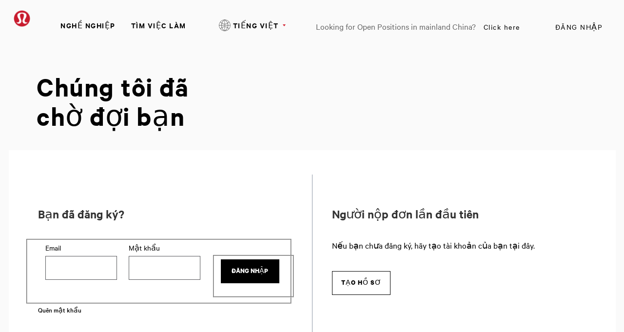

--- FILE ---
content_type: text/html;charset=UTF-8
request_url: https://careers.lululemon.com/vi_VN/careers/Login?1173=15150&amp%3B1173_format=2753&amp%3BlistFilterMode=1&amp%3BjobRecordsPerPage=10&amp%3BjobOffset=60
body_size: 5662
content:


    
    
    
    
    
            
            
                
                <!DOCTYPE html>
<html lang="vi_VN" xml:lang="vi_VN" xmlns="http://www.w3.org/1999/xhtml">
    <head><meta name="csp-nonce" content="9e366af63583f3e56e4f024b3e353b03293f2c8496aa3fa0eb9d3c290de9c7ed"/><meta name="avature.portal.id" content="4"/><meta name="avature.portal.name" content="Careers"/><meta name="avature.portal.urlPath" content="careers"/><meta name="avature.portal.lang" content="vi_VN"/><meta name="avature.portal.page" content="Login"/><meta name="avature.portallist.search" content/>
        <meta http-equiv="content-type" content="text/html;charset=UTF-8" />
        <meta name="viewport" content="width=device-width, height=device-height, initial-scale=1.0, minimum-scale=1.0, maximum-scale=1.5, user-scalable=1" />
                    <meta property="og:title" content="Nghề nghiệp" />
            <meta property="og:type" content="website" />
            <meta property="og:url" content="https://careers.lululemon.com/vi_VN/careers/Login?1173=15150&amp;amp;amp%3B1173_format=2753&amp;amp;amp%3BlistFilterMode=1&amp;amp;amp%3BjobRecordsPerPage=10&amp;amp;amp%3BjobOffset=60" />
            <meta property="og:description" content="Nghề nghiệp" />
            <meta name="Description" content="Nghề nghiệp" />
                    <title>
        Đăng nhập &#124; Lululemon    </title>
        <link href="/ASSET/portal/jquery/UI/1.13.2/jquery-ui.min.css?version=10.61.89-stable" rel="stylesheet"></link><link rel="stylesheet" href="/portalpacks/web/body.edb5ab16.css">

<link rel="stylesheet" type="text/css" media="all" href="/portal/4/css/01__library__sanitize.css" />
<link rel="stylesheet" type="text/css" media="all" href="/portal/4/css/02__library__reset.css" />
<link rel="stylesheet" type="text/css" media="all" href="/portal/4/css/03__library__generals__site.css" />
<link rel="stylesheet" type="text/css" media="all" href="/portal/4/css/04__library__navigation__main.css" />
<link rel="stylesheet" type="text/css" media="all" href="/portal/4/css/05__library__navigation__internal.css" />
<link rel="stylesheet" type="text/css" media="all" href="/portal/4/css/06__library__layout__grid-and-columns.css" />
<link rel="stylesheet" type="text/css" media="all" href="/portal/4/css/07__library__generals__section.css" />
<link rel="stylesheet" type="text/css" media="all" href="/portal/4/css/08__library__generals__aside.css" />
<link rel="stylesheet" type="text/css" media="all" href="/portal/4/css/09__library__generals__article.css" />
<link rel="stylesheet" type="text/css" media="all" href="/portal/4/css/10__library__info-organization.css" />
<link rel="stylesheet" type="text/css" media="all" href="/portal/4/css/11__library__form__elements.css" />
<link rel="stylesheet" type="text/css" media="all" href="/portal/4/css/12__library__form__layout.css" />
<link rel="stylesheet" type="text/css" media="all" href="/portal/4/css/13__library__snippets-and-helper-classes.css" />
<link rel="stylesheet" type="text/css" media="all" href="/portal/4/css/14__library__icons.css" />
<link rel="stylesheet" type="text/css" media="all" href="/portal/4/css/15__library__common-pagetypes.css" />
<link rel="stylesheet" type="text/css" media="all" href="/portal/4/css/16__specifics__careers.css" />
<link rel="stylesheet" type="text/css" media="all" href="/portal/4/tooltip/tooltip.css" />
<link rel="stylesheet" type="text/css" media="all" href="/portal/4/lity/lity.css" />
<link rel="stylesheet" type="text/css" media="all" href="/portal/4/select2/select2.css" />        <script type="text/javascript" src="https://careers.lululemon.com/public/6b09c19cfeb636d952dd5e60d53387fc3add52e08310" async ></script><script src="/ASSET/portal/jquery/jquerycore/3.7.1/jquery.min.js?version=10.61.89-stable"></script><script src="/ASSET/portal/jquery/UI/1.13.2/jquery-ui.min.js?version=10.61.89-stable"></script><script src="/ASSET/portal/pjquery/pjQueryDeclaration.js?version=10.61.89-stable"></script><script src="/portalpacks/web/runtime.7b86934f.js"></script><script src="/portalpacks/web/1055.8356c583.js"></script><script src="/portalpacks/web/9443.ba556858.js"></script><script src="/portalpacks/web/8346.47936b0e.js"></script><script src="/portalpacks/web/4409.3e18df4a.js"></script><script src="/portalpacks/web/4875.e345b8ad.js"></script><script src="/portalpacks/web/5061.77238b63.js"></script><script src="/portalpacks/web/9990.cd589956.js"></script><script src="/portalpacks/web/2191.5475ffbc.js"></script><script src="/portalpacks/web/head.43b64fef.js"></script>

<script src="/portal/4/js/jquery-3.4.1.min.js"></script>

<script src="/portal/4/js/tptCore.js"></script>

<script>
    tpt.backend = {
        "browser": {
            "name": "chrome",
            "version": "131",
            "isMobile": false
        },
        "pageParameters": {
            "personSort": null,
            "personSortDirection": null,
            "jobSort": null,
            "jobSortDirection": null
        },
        "jobLabel": "job"
    };
</script>


<script src="/portal/4/js/tptBrowserTests.js" defer="defer"></script>
<script src="/portal/4/js/tptMenu.js" defer="defer"></script>
<script src="/portal/4/js/tptLists.js" defer="defer"></script>
<script src="/portal/4/tooltip/tooltip.min.js" defer="defer"></script>
<script src="/portal/4/lity/lity.js" defer="defer"></script>
<script src="/portal/4/js/tptAttachmentsManager.js" defer="defer"></script>

<script src="/portal/4/js/tptImplementation.js" defer="defer"></script>

<script id="privacy-center-script" src="https://shop.lululemon.com/static/gi/scripts/gi-cpra.js" defer=""></script>

<script type="text/javascript"> _linkedin_partner_id = "3092674"; window._linkedin_data_partner_ids = window._linkedin_data_partner_ids || []; window._linkedin_data_partner_ids.push(_linkedin_partner_id); </script><script type="text/javascript"> (function(l) { if (!l){window.lintrk = function(a,b){window.lintrk.q.push([a,b])}; window.lintrk.q=[]} var s = document.getElementsByTagName("script")[0]; var b = document.createElement("script"); b.type = "text/javascript";b.async = true; b.src = "https://snap.licdn.com/li.lms-analytics/insight.min.js"; s.parentNode.insertBefore(b, s);})(window.lintrk); </script> <noscript> <img height="1" width="1" style="display:none;" alt="" src="https://px.ads.linkedin.com/collect/?pid=3092674&fmt=gif" /></noscript>
        <link href="/portal/4/favicon.ico" rel="shortcut icon" id="favico" type="images/vnd.microsoft.icon">
                    <script>
    EventManager.getInstance().addEventHandler(EventManager.EVENT_LOAD_NAME, function () {



    }, EventManager.PRIORITY_HIGH);
</script></head>
    <body class="body body--Chrome body--Chrome131  body-login body--header-fixed-on-scroll body--footer-sticky">
        <div class="body__content">
                            <header class="header header--mobile-menu--from-right">
                    <div class="header__wrapper">
                        <div class="header__content clearfix">
                            <a class="visibility--visually-hidden skip-content focusable tpt_localAnchor" href="#main">
                                Skip to content                            </a>

                                                        <a class="header__logo" href="https://careers.lululemon.com/vi_VN/careers">
                                <h1>
                                    Lululemon
                                </h1>
                            </a>

                                                            


<div class="header__nav">
    <a class="tpt_mobile-menu--from-right--moves-over__trigger" aria-expanded="false" aria-haspopup="true" tabindex="0">
        <span class="visibility--visually-hidden focusable">
            Menu        </span>
    </a>
    <a href="https://shop.lululemon.com/shop/mybag" target="_blank" class="bag__icon"></a>
    <div class="tpt_mobile-menu--from-right--moves-over">
        <nav class="nav clearfix" aria-label="Main site navigation">
            <ul class="nav__list clearfix">
                <li class="nav__item">
                    <a class="nav__item__link" href="http://corporate.lululemon.com/careers" target="_blank">
                        Nghề nghiệp                    </a>
                </li>
                
                                            <li class="nav__item" >
            <a class="nav__item__link" href="https://careers.lululemon.com/vi_VN/careers/SearchJobs" target="_self">TÌM VIỆC LÀM</a>
        </li>
                </ul>

            <ul class="nav__list nav__list--separator-left clearfix">
                                                            <li class="nav__item subnav__item--active" aria-current="page">
                            <a class="nav__item__link regular--link" href="https://careers.lululemon.com/vi_VN/careers/Login?1173=15150&amp;amp%3B1173_format=2753&amp;amp%3BlistFilterMode=1&amp;amp%3BjobRecordsPerPage=10&amp;amp%3BjobOffset=60">
                                Đăng nhập                            </a>
                        </li>
                                                </ul>

                            <ul class="nav__list nav__list--overflows-not clearfix">
                    <li class="nav__item nav__item--has-subnav nav__item--has-subnav--overflows-not nav__item--has-subnav--with-arrow">
                        <a class="nav__item__link portalLanguages__placeholder" href="#" aria-expanded="false" aria-haspopup="true">
                            <img src="/portal/4/images/icon--internationalization.svg" alt="">

                            <span>
                                Current language                            </span>
                        </a>

                        <ul class="portalLanguages" role="menu" id="portalLanguagesMenu"><li class="portalLanguages__item portalLanguages__item--ca_ES" role="none"><a class="portalLanguages__link" role="menuitem" lang="ca" aria-current="false" href="https://careers.lululemon.com/ca_ES/careers/Login?1173=15150">Català, valencià</a></li><li class="portalLanguages__item portalLanguages__item--de_DE" role="none"><a class="portalLanguages__link" role="menuitem" lang="de" aria-current="false" href="https://careers.lululemon.com/de_DE/careers/Login?1173=15150">Deutsch</a></li><li class="portalLanguages__item portalLanguages__item--en_US" role="none"><a class="portalLanguages__link" role="menuitem" lang="en" aria-current="false" href="https://careers.lululemon.com/en_US/careers/Login?1173=15150">English - US</a></li><li class="portalLanguages__item portalLanguages__item--es_ES" role="none"><a class="portalLanguages__link" role="menuitem" lang="es" aria-current="false" href="https://careers.lululemon.com/es_ES/careers/Login?1173=15150">Español - ES</a></li><li class="portalLanguages__item portalLanguages__item--es_MX" role="none"><a class="portalLanguages__link" role="menuitem" lang="es" aria-current="false" href="https://careers.lululemon.com/es_MX/careers/Login?1173=15150">Español - MX</a></li><li class="portalLanguages__item portalLanguages__item--fr_CA" role="none"><a class="portalLanguages__link" role="menuitem" lang="fr" aria-current="false" href="https://careers.lululemon.com/fr_CA/careers/Login?1173=15150">Français - Canada</a></li><li class="portalLanguages__item portalLanguages__item--fr_FR" role="none"><a class="portalLanguages__link" role="menuitem" lang="fr" aria-current="false" href="https://careers.lululemon.com/fr_FR/careers/Login?1173=15150">Français - France</a></li><li class="portalLanguages__item portalLanguages__item--it_IT" role="none"><a class="portalLanguages__link" role="menuitem" lang="it" aria-current="false" href="https://careers.lululemon.com/it_IT/careers/Login?1173=15150">Italiano</a></li><li class="portalLanguages__item portalLanguages__item--vi_VN portalLanguages__item--selected" role="none"><a class="portalLanguages__link" role="menuitem" lang="vi" aria-current="page" href="https://careers.lululemon.com/vi_VN/careers/Login?1173=15150">Tiếng Việt</a></li><li class="portalLanguages__item portalLanguages__item--th_TH" role="none"><a class="portalLanguages__link" role="menuitem" lang="th" aria-current="false" href="https://careers.lululemon.com/th_TH/careers/Login?1173=15150">ไทย</a></li><li class="portalLanguages__item portalLanguages__item--zh_CN" role="none"><a class="portalLanguages__link" role="menuitem" lang="zh" aria-current="false" href="https://careers.lululemon.com/zh_CN/careers/Login?1173=15150">中文 - 简体</a></li><li class="portalLanguages__item portalLanguages__item--zh_TW" role="none"><a class="portalLanguages__link" role="menuitem" lang="zh" aria-current="false" href="https://careers.lululemon.com/zh_TW/careers/Login?1173=15150">中文 - 繁體</a></li><li class="portalLanguages__item portalLanguages__item--ja_JP" role="none"><a class="portalLanguages__link" role="menuitem" lang="ja" aria-current="false" href="https://careers.lululemon.com/ja_JP/careers/Login?1173=15150">日本語</a></li><li class="portalLanguages__item portalLanguages__item--ko_KR" role="none"><a class="portalLanguages__link" role="menuitem" lang="ko" aria-current="false" href="https://careers.lululemon.com/ko_KR/careers/Login?1173=15150">한국어</a></li></ul>
                    </li>

                    <script>
                        $(document).ready(function() {
                            var langSelected = $(".portalLanguages__item--selected a");
                            if(langSelected.length){
                                var txtSelected = langSelected.text();
                                $(".portalLanguages__placeholder span").text(txtSelected);
                            }
                        });
                    </script>
                </ul>
                        <ul class="nav__list nav__list--separator-left nav__list--external clearfix">
                <li class="nav__item--external-link">
                    Looking for Open Positions in mainland China?                    <a class="nav__item nav__item__link regular--link" href="https://lululemonincchina.avature.cn/careers" target="_blank">
                        Click here                    </a>
                </li>
            </ul>
        </nav>
    </div>
</div>
                                                    </div>
                    </div>
                </header>
            
                            <div class="banner banner--main">

                    <div class="banner__wrapper">
                                                
                                                    <div class="banner__text">
                                <p class="path__only__mobile">Nghề nghiệp /</p>                                                                    <h2 class="banner__text__title">
                                        Chúng tôi đã                                        <span>
                                            chờ đợi bạn                                        </span>
                                    </h2>
                                
                                                                                            </div>
                                            </div>

                </div>
            
            <main class="main" id="main" role="main">
                <div class="main__wrapper">
                    <div class="main__content clearfix">
                                                    <section class="section">
            <div class="section__content
                            ">
                <div class="
                                            grid grid--with-divider
                                    ">
                    <div class="
                                                    grid__item
                                            ">
                        <article class="article">
                            <div class="article__header">
                                <div class="article__header__text">
                                    <h3 class="article__header__text__title article__header__text__title--2">
                                                                                    Bạn đã đăng ký?                                                                            </h3>
                                </div>
                            </div>

                            <div class="article__content">
    <form class="form form--grid form--grid--3  clearfix" action="https://careers.lululemon.com/vi_VN/careers/Login?1173=15150&amp;amp%3B1173_format=2753&amp;amp%3BlistFilterMode=1&amp;amp%3BjobRecordsPerPage=10&amp;amp%3BjobOffset=60" autocomplete="on" method="post" >
        
        
        
        <legend class="visibility--visually-hidden">
            Login: user and password        </legend>

        <fieldset class="Section">
            <div class="fieldSpec">
                <label class="requiredField" for="tpt_loginUsername">
                    Email <span aria-hidden="true" class="labelRequiredIcon visibility--hidden"> *</span>
                </label>

                <div>
                    <input
                        id="tpt_loginUsername"
                        type="email"
                        name="username"
                        value=""
                        required="required"
                        aria-required="true"
                    />
                </div>
            </div>

            <div class="fieldSpec">
                <label class="requiredField" for="tpt_loginPassword">
                    Mật khẩu <span aria-hidden="true" class="labelRequiredIcon visibility--hidden"> *</span>
                </label>

                <div>
                    <input
                        id="tpt_loginPassword"
                        type="password"
                        name="password"
                        required="required"
                        aria-required="true"
                    />
                </div>
            </div>

            <div class="fieldSpec button-bar
                
            ">
                <fieldset>
                    <div role="navigation">
                        <button class="button button--default" type="submit" name="Log in" value="Đăng nhập">
                            Đăng nhập                        </button>

                                            </div>
                </fieldset>
            </div>
        </fieldset>
    </form>

    <div class="the-forgot-link">
        <a class="link" href="https://careers.lululemon.com/vi_VN/careers/ResetPassword">
            Quên mật khẩu        </a>
    </div>
</div>


                        </article>
                    </div>

                                            <div class="grid__item">
                            <article class="article">
                                <div class="article__header">
                                    <div class="article__header__text">
                                        <h3 class="article__header__text__title article__header__text__title--2">
                                            Người nộp đơn lần đầu tiên                                        </h3>
                                    </div>
                                </div>

                                <div class="article__content">
                                    <p class="paragraph">
                                        Nếu bạn chưa đăng ký, hãy tạo tài khoản của bạn tại đây.                                    </p>

                                    <div class="button-bar">
                                        <a class="button button--action" href="https://careers.lululemon.com/vi_VN/careers/RegistrationMethods?1173=15150&amp;amp%3B1173_format=2753&amp;amp%3BlistFilterMode=1&amp;amp%3BjobRecordsPerPage=10&amp;amp%3BjobOffset=60" tabindex="0">
                                            Tạo hồ sơ                                        </a>
                                    </div>
                                </div>

                            </article>
                        </div>
                                    </div>
            </div>
        </section>

                    <div class="breadcrumbs breadcrumbs--bottom item--detail--link">
                <a class="back" href="https://careers.lululemon.com/vi_VN/careers">
                    Quay lại trang chủ                </a>
            </div>
                                </div>
                </div>
                                            </main>

                            <footer class="footer" aria-label="Footer" role="contentinfo">
                    <div class="footer__wrapper">

                        <div class="footer__links">
                            <div class="section__left_70">
                                <div class="div__link__menu item__links">
                                    <input class="menu-btn" type="checkbox" id="menu-btn" />
                                    <label class="menu-icon" for="menu-btn"><span class="navicon"></span></label>
                                    <h4>Lululemon Nghề nghiệp</h4>
                                    <ul class="menu">
                                        <li><a href="http://corporate.lululemon.com/careers" target="_blank" >Nghề nghiệp</a></li>
                                        <li><a href="https://careers.lululemon.com/vi_VN/careers/SearchCareer" >TÌM VIỆC LÀM</a></li>
                                                                            </ul>
                                </div>
                                <div class="div__link__menu item__links">
                                    <input class="menu-btn" type="checkbox" id="menu-btn1" />
                                    <label class="menu-icon" for="menu-btn1"><span class="navicon"></span></label>
                                    <h4>Tìm hiểu thêm</h4>
                                    <ul class="menu">
                                        <li><a href="https://www.glassdoor.com/Overview/Working-at-lululemon-EI_IE42589.11,20.htm" target="_blank">Đánh giá trên Glassdoor</a></li>
                                        <li><a href="https://shop.lululemon.com/story/sustainability" target="_blank">Tính bền vững và tác động xã hội</a></li>
                                        <li><a href="https://shop.lululemon.com/" target="_blank">lululemon.com</a></li>
                                    </ul>
                                </div>
                                <div class="div__link__menu item__links">
                                    <input class="menu-btn" type="checkbox" id="menu-btn2" />
                                    <label class="menu-icon" for="menu-btn2"><span class="navicon"></span></label>
                                    <h4>Thông tin của tôi</h4>
                                    <ul class="menu">
                                        <li><a href="https://careers.lululemon.com/vi_VN/careers/Login">Đăng nhập</a></li>
                                        <li><a href="https://careers.lululemon.com/vi_VN/careers/RegistrationMethods">Đăng ký</a></li>
                                    </ul>
                                </div>

                            </div>
                            <div class="section__right_30">
                                <div class="item__links">
                                    <a href="https://www.linkedin.com/company/lululemon/" class="icon" target="_blank"><img src="/portal/4/images/linkedin.svg" alt="linkedin"/></a>
                                    <a href="https://twitter.com/lululemon?lang=en" class="icon" target="_blank"><img src="/portal/4/images/twitter.svg" alt="twitter"/></a>
                                    <a href="https://www.instagram.com/lululemon/?hl=en" class="icon" target="_blank"><img src="/portal/4/images/instagram.svg" alt="instagram"/></a>
                                    <a href="https://www.facebook.com/lululemon" class="icon" target="_blank"><img src="/portal/4/images/facebook.svg" alt="facebook"/></a>
                                    <a href="https://www.youtube.com/channel/UCCzODDnIM4xdZxOLUGF7KSg" class="icon" target="_blank"><img src="/portal/4/images/youtube.svg" alt="youtube"/></a>
                                </div>
                            </div>
                        </div>

                        <div class="footer__content clearfix">
                            <div class="footer__left">
                                <span class="footer__left__copy">
                                     &copy; Lululemon athletica 1818 Cornwall Ave, Vancouver BC V6J 1C7                                </span>
                            </div>
                            <div class="footer__rights">
                                <span class="footer__rights__links">

                                                                        
                                    <a class="link" href="https://www.lululemon.com.hk/en-hk/content/privacy-policy/privacy.html" target="_blank">
                                        Privacy Policy                                    </a>
                                    <span class="only--desktop">|</span>
                                    <a class="link" href="https://info.lululemon.com/legal/terms-of-use" target="_blank">
                                        Điều khoản Sử dụng                                    </a>
                                    <span class="only--desktop">|</span>
                                    <a class="link" href="https://info.lululemon.com/legal/terms-of-use/lululemon-alerts-text-terms" target="_blank">
                                        Điều khoản Văn bản                                    </a>
                                </span>
                            </div>
                        </div>

                    </div>
                </footer>
                    </div>
    <script src="/portalpacks/web/5459.571e909f.js"></script><script src="/portalpacks/web/5183.31a17013.js"></script><script src="/portalpacks/web/5025.11f15a16.js"></script><script src="/portalpacks/web/5764.e60175f9.js"></script><script src="/portalpacks/web/9287.71ef91a2.js"></script><script src="/portalpacks/web/body.70f9186c.js"></script><script type="text/javascript">
        var service = EventManager.getInstance();
</script><portal-data id="synapserBootstrap" data-enabled data-usePermanentConnection="true" data-pageSessionId data-applicationName="customPortal" data-applicationCode="customPortal_4" data-logoutUrl data-publicSessionName="zWPFbbHCwOq2Mycb01oM8kUYnCuu" data-cortex="1" data-trackerCode="qVINcHZ5opLI_gzSWouk9fF0z6uQ" data-packVersion="91359d071cdb58a4a7f9a5e620ad8d51f7ab01d9"></portal-data><portal-data id="showAlertOnSessionIdleTimeout" data-title="Phiên của bạn đã hết hạn" data-message="Để bảo vệ quyền riêng tư và bảo mật cho thông tin của bạn, các phiên làm việc sẽ tự động kết thúc sau một thời gian dài không hoạt động." data-mainButton="Quay lại trang chủ" data-timeout="3601000" data-portalUrl="https://careers.lululemon.com/vi_VN/careers"></portal-data><portal-data id="showAlertOnSessionMaxLifetime" data-title="Phiên của bạn đã hết hạn" data-message="Vì lý do riêng tư và bảo mật, phiên người dùng của bạn đã hết hạn vì đã đạt đến thời lượng tối đa." data-mainButton="Quay lại trang chủ" data-timeout="86401000" data-portalUrl="https://careers.lululemon.com/vi_VN/careers"></portal-data><portal-data id="sessionConfigData" data-checkInterval="600000" data-interceptorCheckInterval="1000" data-maxLifetimeVerificationMode="local"></portal-data></body>
</html>
                                                    

        
                    
            


--- FILE ---
content_type: text/css
request_url: https://careers.lululemon.com/portal/4/css/04__library__navigation__main.css
body_size: 2666
content:
/* ==========================================================================
   04_NAVIGATION: MAIN
   --------------------------------------------------------------------------
   * SKIP TO CONTENT

   * NAV
   * NAV - DESKTOP
   * NAV - MOBILE AND TABLET

   * MOBILE MENU
   * MOBILE MENU - FROM LEFT
   * MOBILE MENU - FROM LEFT - MOVES OVER SITE
   * MOBILE MENU - FROM LEFT - MOVES PUSHING SITE
   * MOBILE MENU - FROM RIGHT
   * MOBILE MENU - FROM RIGHT - MOVES OVER SITE
   * MOBILE MENU - FROM RIGHT - MOVES PUSHING SITE
   ========================================================================== */

/* README
   ========================================================================== */

/*!
 * Styles on this stylesheet are the Main Navigation default styles.
 * That means they apply to the HTML you can find inside .header__nav
 * in the headerContent.tpt file, and therefore, they apply to all site pages.

 * At the moment we have not had to deal with any exception to these Main
 * Navigation default styles, but if it becomes necessary, let's talk about it
 * and use the opportunity to find the best approach to deal with it - as the
 * code it is already complex enough and I'm not happy with it.
 */

/* SKIP TO CONTENT
   ========================================================================== */
.skip-content,
.skip-content:link,
.skip-content:visited {
    position: fixed;
    top: -40px;
    width: 300px;
    left: 50%;
    margin-left: -150px;
    transition-property: top;
    transition-duration: 0.3s;
    transition-timing-function: ease;
    border-radius: 0 0 5px 5px;
    -webkit-box-shadow: 0 0 12px 0 rgba(91, 91, 91, .3);
    box-shadow: 0 0 12px 0 rgba(91, 91, 91, .3);
    background-color: #FFFFFF;
    text-align: center;
}

.skip-content.visibility--visually-hidden.focusable:active,
.skip-content.visibility--visually-hidden.focusable:focus {
    position: fixed;
    top: 0;
    left: 50%;
    margin-left: -150px;
    width: 300px;
    max-width: 300px;
    padding: 0.25em;
}

/* NAV
   ========================================================================== */
.nav [class*="__item__link"],
.portalLanguages__link {
    display: block;
    line-height: 24px; /* The height of the logged user image */
    -webkit-transition: background-color 0.3s, color 0.3s;
    -ms-transition: background-color 0.3s, color 0.3s;
    transition: background-color 0.3s, color 0.3s;
}

.nav__item__link {
    font-size: 16px;
    font-family: 'CalibreSemibold';
    letter-spacing: 1.5px;
    text-transform: uppercase;
    color: #000000; /* var(--color--clickable) */
    -webkit-transition: all 0.3s ease;
    -ms-transition: all 0.3s ease;
    transition: all 0.3s ease;
    position: relative;
}

:lang(ja_JP) .nav__item__link{
    text-transform:none;
}

.nav__item__link.regular--link{
    font-family: 'CalibreRegular';
    margin-top: 3px;
}

.nav__item__link:hover {
    color: #000000; /* var(--color--text--1) */
    /*border-bottom:1px solid #000000;*/
    -webkit-transition: all 0.3s ease;
    -ms-transition: all 0.3s ease;
    transition: all 0.3s ease;
}

.nav__item--active .nav__item__link {
    color: #000000; /* var(--color--text--1) */
    /*border-bottom:1px solid #000000;*/
    cursor: default;
    position: relative;
}

.nav__item--has-subnav .nav__item__link {
    position: relative;
    z-index: 3;
    cursor: default;
}

.nav__item__link>img {
    float: left;
    margin-right: 5px;
    border-radius: 100%;
    width: 24px;
}

.subnav__item__link,
.portalLanguages__link {
    font-size: 12px;
    color: #000000;
    text-transform: uppercase;
    font-family: 'CalibreBold';
    -webkit-transition: all 0.3s ease;
    -ms-transition: all 0.3s ease;
    transition: all 0.3s ease;
}

.nav__item--has-subnav:hover .subnav__item__link:hover,
.nav__item--has-subnav:hover .portalLanguages__link:hover,
.nav__item--has-subnav .subnav__item__link:focus,
.nav__item--has-subnav .portalLanguages__link:focus {
    background-color: #000000; /* var(--color--clickable) */
    color: #FFFFFF;
    -webkit-transition: all 0.3s ease;
    -ms-transition: all 0.3s ease;
    transition: all 0.3s ease;
}

.subnav__item--active .subnav__item__link,
.portalLanguages__item--selected .portalLanguages__link {
    color: #000000; /* var(--color--text--1) */
    cursor: default;
}

/* NAV - DESKTOP
   ========================================================================== */

/* Media query to target only desktop */
@media all and (min-width:1025px) {

    .nav__list {
        float: left;
    }

    .nav__list--separator-left {
        float: right;
    }

    .nav__item {
        float: left;
    }

    .nav__item--has-subnav {
        position: relative;
        margin-bottom: -5px;
    }

    .nav__item + .nav__item {
        margin-left: 0;
    }

    .nav__item__link {
        border-width: 1px;
        border-style: solid;
        border-color: transparent;
        padding: 5px 15px 5px 15px;
        white-space: nowrap;
    }

    .nav__item--has-subnav .nav__item__link {
        padding: 5px 10px 10px 10px;
    }

    .nav__item--has-subnav--with-arrow .nav__item__link {
        padding: 5px 20px 10px 10px;
    }

    .nav__item--has-subnav:hover .nav__item__link {
        -webkit-box-shadow: 0 -3px 4px 0 rgba(0, 0, 0, 0.15);
        box-shadow: 0 -3 4px 0 rgba(0, 0, 0, 0.15);
        border-radius: 5px 5px 0 0;
        border-top-color: #E8E8E8; /* var(--color--borders--1) */
        border-right-color: #E8E8E8; /* var(--color--borders--1) */
        border-bottom-color: #FFFFFF;
        border-left-color: #E8E8E8; /* var(--color--borders--1) */
        background-color: #FFFFFF;
    }

    .nav__item--has-subnav--with-arrow .nav__item__link:before {
        content: "";
        position: absolute;
        top: calc(50% - 5px);
        right: 6px;
        border-top: 4px solid #d22130; /* var(--color--clickable) */
        border-right: 3px solid transparent;
        border-left: 3px solid transparent;
    }

    .subnav__list,
    .portalLanguages {
        display: none;
        position: absolute;
        top: calc(100% - 1px);
        left: -9999px;
        z-index: 2;
        -webkit-box-shadow: 0 2px 4px 0 rgba(0, 0, 0, 0.15);
        box-shadow: 0 2px 4px 0 rgba(0, 0, 0, 0.15);
        border-width: 1px;
        border-style: solid;
        border-color: #E8E8E8; /* var(--color--borders--1) */
        background-color: #FFFFFF;
        overflow: hidden;
    }

    .nav__item--has-subnav--overflows-not .subnav__list,
    .nav__item--has-subnav--overflows-not .portalLanguages {
        border-radius: 0 0 5px 5px;
        width: 100%;
    }

    .nav__item--has-subnav--overflows-right .subnav__list,
    .nav__item--has-subnav--overflows-left .subnav__list,
    .nav__item--has-subnav--overflows-right .portalLanguages,
    .nav__item--has-subnav--overflows-left .portalLanguages {
        width: auto;
        min-width: calc(100% + 5px);
    }

    .nav__item--has-subnav--overflows-right .subnav__list,
    .nav__item--has-subnav--overflows-right .portalLanguages {
        border-radius: 0 5px 5px 5px;
    }

    .nav__item--has-subnav--overflows-left .subnav__list,
    .nav__item--has-subnav--overflows-left .portalLanguages {
        border-radius: 5px 0 5px 5px;
    }

    .nav__item--has-subnav:hover .subnav__list,
    .nav__item--has-subnav:hover .portalLanguages,
    .nav__item--has-subnav--open .subnav__list,
    .nav__item--has-subnav--open .portalLanguages {
        display: block;
    }

    .nav__item--has-subnav--overflows-not:hover .subnav__list,
    .nav__item--has-subnav--overflows-not:hover .portalLanguages,
    .nav__item--has-subnav--overflows-not.nav__item--has-subnav--open .subnav__list,
    .nav__item--has-subnav--overflows-not.nav__item--has-subnav--open .portalLanguages {
        right: 0;
        left: 0;
    }

    .nav__item--has-subnav--overflows-right:hover .subnav__list,
    .nav__item--has-subnav--overflows-right:hover .portalLanguages,
    .nav__item--has-subnav--overflows-right.nav__item--has-subnav--open .subnav__list,
    .nav__item--has-subnav--overflows-right.nav__item--has-subnav--open .portalLanguages {
        right: auto;
        left: 0;
    }

    .nav__item--has-subnav--overflows-left:hover .subnav__list,
    .nav__item--has-subnav--overflows-left:hover .portalLanguages,
    .nav__item--has-subnav--overflows-left.nav__item--has-subnav--open .subnav__list,
    .nav__item--has-subnav--overflows-left.nav__item--has-subnav--open .portalLanguages {
        right: 0;
        left: auto;
    }

    .subnav__item + .subnav__item,
    .portalLanguages__item + .portalLanguages__item {
        border-top-width: 1px;
        border-top-style: solid;
        border-top-color: #E8E8E8; /* var(--color--borders--1) */
    }

    .subnav__item__link,
    .portalLanguages__link {
        padding: 10px 10px;
    }

    .nav__item--has-subnav--overflows-not .subnav__item__link,
    .nav__item--has-subnav--overflows-not .portalLanguages__link {
        white-space: normal;
    }

    .nav__item--has-subnav--overflows-right .subnav__item__link,
    .nav__item--has-subnav--overflows-left .subnav__item__link,
    .nav__item--has-subnav--overflows-right .portalLanguages__link,
    .nav__item--has-subnav--overflows-left .portalLanguages__link {
        white-space: nowrap;
    }

}

/* NAV - MOBILE AND TABLET
   ========================================================================== */

/* Media query to target mobile and tablet */
@media all and (max-width:1024px) {
    .nav {
        min-height: 100%;
        padding: 10px;
        background-color: #F5F5F5;
    }

    .nav__list {
        padding: 0 28px;
    }

    .nav__item {
        border-top-width: 1px;
        border-top-style: solid;
        border-top-color: #D9D9D9;
    }

    .nav__list:first-of-type .nav__item:first-of-type {
        border-top-width: 0;
    }

    .nav__item__link {
        padding: 21px 0;
        font-weight: 500;
    }

    .nav__item--has-subnav .nav__item__link:before {
        content: "\f107";
        float: right;
        margin-left: 6px;
        font: normal normal normal 24px/24px FontAwesome;
        color: #000; /* var(--color--clickable) */
    }

    .nav__item--has-subnav--open .nav__item__link:before,
    .nav__item--has-subnav.nav__item--active .nav__item__link:before {
        content: "\f106";
    }

    .subnav__list,
    .portalLanguages {
        display: none;
        padding: 0 0 12px;
    }

    .nav__item--has-subnav--open .subnav__list,
    .nav__item--has-subnav--open .portalLanguages,
    .nav__item--has-subnav.nav__item--active .subnav__list,
    .nav__item--has-subnav.nav__item--active .portalLanguages {
        display: block;
    }

    .subnav__item__link,
    .portalLanguages__link {
        padding: 12px 10px;
    }

}

/* MOBILE MENU
   ========================================================================== */
a[class*="__trigger"] {
    display: none;
}

/* Media query to target mobile and tablet */
@media all and (max-width:1024px) {
    html[class*="__open"] > .body {
        overflow: hidden;
    }

    a[class*="__trigger"] {
        display: block;
        position: absolute;
        top: 0;
        bottom: 0;
        z-index: 2;
        outline: none;
        padding: 0 24px;
        cursor: pointer;
        background-size: 24px auto;
        background-position: center center;
        background-image: url('../images/icon--menu.svg');
    }

    a[class*="__trigger"].open:before {
        content: "";
        position: fixed;
        top: 0;
        left: 0;
        z-index: 6;
        width: 100vw;
        height: 100vh;
        background-color: rgba(51, 51, 51, 0.75);
        cursor: default;
    }

    .tpt_mobile-menu--from-left--moves-over,
    .tpt_mobile-menu--from-left--moves-pushing,
    .tpt_mobile-menu--from-right--moves-over,
    .tpt_mobile-menu--from-right--moves-pushing {
        display: block;
        position: absolute;
        top: 0;
        z-index: 7;
        width: 286px;
        max-width: 100%;
        height: 100vh;
        overflow-x: hidden;
        overflow-y: auto;
    }

}

/* MOBILE MENU - FROM LEFT
   ========================================================================== */

/* Media query to target mobile and tablet */
@media all and (max-width:1024px) {
    .header--mobile-menu--from-left .header__wrapper {
        padding-left: 48px;
    }

    .tpt_mobile-menu--from-left--moves-over__trigger,
    .tpt_mobile-menu--from-left--moves-pushing__trigger {
        left: 0;
    }

    .tpt_mobile-menu--from-left--moves-over,
    .tpt_mobile-menu--from-left--moves-pushing {
        left: -286px;
    }

}

/* MOBILE MENU - FROM LEFT - MOVES OVER SITE
   ========================================================================== */

/* Media query to target mobile and tablet */
@media all and (max-width:1024px) {
    .tpt_mobile-menu--from-left--moves-over__trigger {
        -webkit-transition: -webkit-transform 200ms ease-out 0s;
        -ms-transition: transform 200ms ease-out 0s;
        transition: transform 200ms ease-out 0s;
    }

    .tpt_mobile-menu--from-left--moves-over__trigger.open {

        /*
        -webkit-transform: translate(286px, 0);
        -ms-transform: translate(286px, 0);
        transform: translate(286px, 0);
        -webkit-transform: translate3d(286px, 0, 0);
        transform: translate3d(286px, 0, 0);
        */
    }

    .html--mobile-menu-fallback .tpt_mobile-menu--from-left--moves-over__trigger.open {

        /*
        left: 286px;
        -webkit-transform: none;
        -ms-transform: none;
        transform: none;
        */
    }

    .tpt_mobile-menu--from-left--moves-over {
        -webkit-transition: -webkit-transform 200ms ease-out 0s;
        -ms-transition: transform 200ms ease-out 0s;
        transition: transform 200ms ease-out 0s;
    }

    .tpt_mobile-menu--from-left--moves-over.open {
        -webkit-transform: translate(286px, 0);
        -ms-transform: translate(286px, 0);
        transform: translate(286px, 0);
        -webkit-transform: translate3d(286px, 0, 0);
        transform: translate3d(286px, 0, 0);
    }

    .html--mobile-menu-fallback .tpt_mobile-menu--from-left--moves-over.open {
        left: 0;
        -webkit-transform: none;
        -ms-transform: none;
        transform: none;
    }

}

/* MOBILE MENU - FROM LEFT - MOVES PUSHING SITE
   ========================================================================== */

/* Media query to target mobile and tablet */
@media all and (max-width:1024px) {
    .tpt_mobile-menu--from-left--moves-pushing__open,
    .tpt_mobile-menu--from-left--moves-pushing__open > .body {
        overflow-y: hidden;
        overflow-x: hidden;
        width: 100vw;
        height: 100%;
        min-height: 100%;
        background-color: #252525;
    }

    .body__content {
        -webkit-transition: -webkit-transform 200ms ease-out 0s;
        -ms-transition: transform 200ms ease-out 0s;
        transition: transform 200ms ease-out 0s;
    }

    .tpt_mobile-menu--from-left--moves-pushing__open .body__content {
        -webkit-transform: translate(286px, 0);
        -ms-transform: translate(286px, 0);
        transform: translate(286px, 0);
        -webkit-transform: translate3d(286px, 0, 0);
        transform: translate3d(286px, 0, 0);
    }

    .html--mobile-menu-fallback.tpt_mobile-menu--from-left--moves-pushing__open .body__content {
        position: relative;
        left: 286px;
        -webkit-transform: none;
        -ms-transform: none;
        transform: none;
    }

}

/* MOBILE MENU - FROM RIGHT
   ========================================================================== */

/* Media query to target mobile and tablet */
@media all and (max-width:1024px) {
    .header--mobile-menu--from-right .header__wrapper {
        padding-right: 48px;
        padding-left: 15px;
    }

    .tpt_mobile-menu--from-right--moves-over__trigger,
    .tpt_mobile-menu--from-right--moves-pushing__trigger {
        right: 0;
    }

    .tpt_mobile-menu--from-right--moves-over,
    .tpt_mobile-menu--from-right--moves-pushing {
        right: -286px;
    }

}

/* MOBILE MENU - FROM RIGHT - MOVES OVER SITE
   ========================================================================== */

/* Media query to target mobile and tablet */
@media all and (max-width:1024px) {
    .tpt_mobile-menu--from-right--moves-over__trigger {
        -webkit-transition: -webkit-transform 200ms ease-out 0s;
        -ms-transition: transform 200ms ease-out 0s;
        transition: transform 200ms ease-out 0s;
    }

    .tpt_mobile-menu--from-right--moves-over__trigger.open {
        /*
        -webkit-transform: translate(-286px, 0);
        -ms-transform: translate(-286px, 0);
        transform: translate(-286px, 0);
        -webkit-transform: translate3d(-286px, 0, 0);
        transform: translate3d(-286px, 0, 0);
        */
    }

    .html--mobile-menu-fallback .tpt_mobile-menu--from-right--moves-over__trigger.open {
        /*
        right: -286px;
        -webkit-transform: none;
        -ms-transform: none;
        transform: none;
        */
    }

    .tpt_mobile-menu--from-right--moves-over {
        -webkit-transition: -webkit-transform 200ms ease-out 0s;
        -ms-transition: transform 200ms ease-out 0s;
        transition: transform 200ms ease-out 0s;
    }

    .tpt_mobile-menu--from-right--moves-over.open {
        -webkit-transform: translate(-286px, 0);
        -ms-transform: translate(-286px, 0);
        transform: translate(-286px, 0);
        -webkit-transform: translate3d(-286px, 0, 0);
        transform: translate3d(-286px, 0, 0);
    }

    .html--mobile-menu-fallback .tpt_mobile-menu--from-right--moves-over.open {
        right: 0;
        -webkit-transform: none;
        -ms-transform: none;
        transform: none;
    }

}

/* MOBILE MENU - FROM RIGHT - MOVES PUSHING SITE
   ========================================================================== */

/* Media query to target mobile and tablet */
@media all and (max-width:1024px) {
    .tpt_mobile-menu--from-right--moves-pushing__open,
    .tpt_mobile-menu--from-right--moves-pushing__open > .body {
        overflow-y: hidden;
        overflow-x: hidden;
        width: 100vw;
        height: 100%;
        min-height: 100%;
        background-color: #252525;
    }

    .body__content {
        -webkit-transition: -webkit-transform 200ms ease-out 0s;
        -ms-transition: transform 200ms ease-out 0s;
        transition: transform 200ms ease-out 0s;
    }

    .tpt_mobile-menu--from-right--moves-pushing__open .body__content {
        -webkit-transform: translate(-286px, 0);
        -ms-transform: translate(-286px, 0);
        transform: translate(-286px, 0);
        -webkit-transform: translate3d(-286px, 0, 0);
        transform: translate3d(-286px, 0, 0);
    }

    .html--mobile-menu-fallback.tpt_mobile-menu--from-right--moves-pushing__open .body__content {
        position: relative;
        right: -286px;
        -webkit-transform: none;
        -ms-transform: none;
        transform: none;
    }

}


--- FILE ---
content_type: text/css
request_url: https://careers.lululemon.com/portal/4/css/08__library__generals__aside.css
body_size: 1441
content:
/* ==========================================================================
   08_GENERALS: ASIDE
   ==========================================================================
   * README

   * ASIDE
   * EXTRA PANEL FROM SIDE
   * EXTRA PANEL FROM MODAL
   ========================================================================== */

/* README
   ========================================================================== */

/*!
 * Styles on this stylesheet are the Aside default styles.
 * That means they apply to the HTML you can find first thing inside
 * {% block aside %}{% endblock %}, and therefore, they apply only to the pages
 * that display this block.

 * If you need to deal with an exception to these Aside default styles, you
 * should manage it by adding a .aside--modifier class to the .aside element
 * and develop the given exception nested to this .aside--modifier class in
 * stylesheet #17 under the corresponding page subtitle.

 * If you need to deal with styles for a new type of Aside component or a new
 * sub-element for an existing one, you should develop them in this stylesheet,
 * under a new component subtitle or under the correspondent one accordingly.
 */

/* ASIDE
   ========================================================================== */

/* Media query to target only desktop */
@media all and (min-width:1025px) {
    .aside {
        position: relative;
        z-index: 1;
        overflow-x: hidden;
        height: 100%;
    }

    .body--aside-fixed-on-scroll .aside {
        position: fixed;
        width: calc(284px + 32px); /* var(--aside--width--desktop) + var(--main__wrapper--padding-right--tablet-and-desktop) */
        height: auto;
        padding-right: 32px; /* var(--main__wrapper--padding-right--tablet-and-desktop) */
        padding-bottom: 32px; /* var(--main__wrapper--padding-bottom--tablet-and-desktop) */
    }

}

/* ASIDE: ACTIONS
   ========================================================================== */
.aside .article--actions .button-bar,
.aside .article--actions .button-bar .button:last-of-type {
    margin-bottom: 0;
}

/* Media query to target mobile and tablet */
@media all and (max-width:1024px) {
    .aside .article--actions {
        position: fixed;
        right: 0;
        bottom: 0;
        left: 0;
        z-index: 4;
        -webkit-box-shadow: 0 0 12px 0 rgba(91, 91, 91, .3);
        box-shadow: 0 0 12px 0 rgba(91, 91, 91, .3);
        width: 100vw;
        min-height: 88px;
        padding-top: 16px;
        padding-bottom: 16px;
        background-color: #FFFFFF;
    }

}

/* Media query to target only mobile */
@media all and (max-width:750px) {
    .aside .article--actions {
        padding-right: 16px; /* var(--main__wrapper--padding-right--mobile) */
        padding-left: 16px; /* var(--main__wrapper--padding-left--mobile) */
    }

}

/* Media query to target only tablet */
@media all and (min-width:751px) and (max-width:1024px) {
    .aside .article--actions {
        padding-right: 32px; /* var(--main__wrapper--padding-right--tablet-and-desktop) */
        padding-left: 32px; /* var(--main__wrapper--padding-left--tablet-and-desktop) */
    }

}

/* Media query to target only tablet */
@media all and (min-width:751px) and (max-width:1024px) {
    .aside .article--actions {
        display: -webkit-box;
        display: -webkit-flex;
        display: -ms-flexbox;
        display: flex;
        -webkit-box-align: center;
        -webkit-align-items: center;
        -ms-flex-align: center;
        align-items: center;
        -webkit-box-pack: space-between;
        -webkit-justify-content: space-between;
        -ms-flex-pack: space-between;
        justify-content: space-between;
    }

    .aside .article--actions .button-bar .button {
        float: left !important;
        margin-bottom: 0 !important;
        width: auto;
        min-width: 200px;
    }

    .aside .article--actions .button-bar button + button,
    .aside .article--actions .button-bar input[type="submit"] + input[type="submit"],
    .aside .article--actions .button-bar .button + .button {
        margin-left: 16px;
    }

    .aside .article--actions .alert {
        margin-bottom: 0;
    }

    .aside .article--actions .article__content:nth-of-type(2) {
        margin-top: 0;
    }

}

/* SIDETABS
   ========================================================================== */

/* Media query to target only desktop */
@media all and (min-width:1025px) {
    .body--aside-fixed-on-scroll .grid__item--subtabs .aside {
        width: 207px;
        padding-right: 0;
    }

}

/* EXTRA PANEL FROM SIDE
   ========================================================================== */
.body--extra-panel-from-side #extra-panel {
    top: 0;
    bottom: 0;
    left: 100%;
    z-index: 5;
    background-color: #FFFFFF;
    visibility: hidden;
    overflow: hidden;
    -webkit-transition: all 0.3s ease;
    -ms-transition: all 0.3s ease;
    transition: all 0.3s ease;
}

.body--extra-panel-from-side.body--extra-panel-from-side__open #extra-panel {
    -webkit-transition: all 0.3s ease;
    -ms-transition: all 0.3s ease;
    transition: all 0.3s ease;
    visibility: visible;
    overflow-y: auto;
}

/* Media query to target mobile and tablet */
@media all and (max-width:1024px) {
    .body--extra-panel-from-side.body--extra-panel-from-side__open {
        overflow: hidden;
    }

    .body--extra-panel-from-side #extra-panel {
        position: fixed;
        width: 100vw;
        padding-top: 20px;
        padding-bottom: 20px;
    }

    .body--extra-panel-from-side.body--extra-panel-from-side__open #extra-panel {
        left: 0;
    }

    .body--extra-panel-from-side #extra-panel .form {
        max-width: 323px;
    }

}

/* Media query to target only mobile */
@media all and (max-width:750px) {
    .body--extra-panel-from-side #extra-panel {
        padding-right: 16px; /* var(--main__wrapper--padding-right--mobile) */
        padding-left: 16px; /* var(--main__wrapper--padding-left--mobile) */
    }

    .body--extra-panel-from-side.body--header-fixed-on-scroll #extra-panel {
        top: 60px; /* This is the .header height */
        padding-top: 16px; /* var(--main__wrapper--padding-top--mobile) */
    }

}

/* Media query to target only tablet */
@media all and (min-width:751px) and (max-width:1024px) {
    .body--extra-panel-from-side #extra-panel {
        padding-right: 32px; /* var(--main__wrapper--padding-right--tablet-and-desktop) */
        padding-left: 32px; /* var(--main__wrapper--padding-left--tablet-and-desktop) */
    }

    .body--extra-panel-from-side.body--header-fixed-on-scroll #extra-panel {
        padding-top: 32px; /* var(--main__wrapper--padding-top--tablet-and-desktop) */
    }

}

/* Media query to target only desktop */
@media all and (min-width:1025px) {
    .body--extra-panel-from-side #extra-panel {
        position: absolute;
        width: calc(284px + 32px + 32px); /* var(--aside--width--desktop) + var(--main__wrapper--padding-right--tablet-and-desktop) + var(--main__wrapper--padding-left--tablet-and-desktop) */
        padding-top: 0;
        padding-right: 32px; /* var(--main__wrapper--padding-right--tablet-and-desktop) */
        padding-bottom: 32px; /* var(--main__wrapper--padding-bottom--tablet-and-desktop) */
        padding-left: 32px; /* var(--main__wrapper--padding-left--tablet-and-desktop) */
    }

    .body--extra-panel-from-side.body--extra-panel-from-side__open .aside {
        overflow: hidden;
    }

    .body--extra-panel-from-side.body--extra-panel-from-side__open #extra-panel {
        left: -32px; /* var(--main__wrapper--padding-left--tablet-and-desktop) */
    }

}

/* EXTRA PANEL FROM MODAL
   ========================================================================== */
.body--extra-panel-from-modal #extra-panel {
    display: none;
    transform: scale(.95);
    opacity: .2;
    transition: all 150ms ease-in-out;
}

.body--extra-panel-from-modal.body--extra-panel-from-modal__open #extra-panel.showing {
    opacity: 1;
    transform: scale(1);
    transition: all 150ms ease-in-out;
}

.body--extra-panel-from-modal #extra-panel .form {
    max-width: 460px;
}

.body--extra-panel-from-modal #main-panel {
    transition: all 150ms ease-in-out;
}

.body--extra-panel-from-modal #main-panel.hidden {
    display: none;
}

.body--extra-panel-from-modal.body--extra-panel-from-modal__open #main-panel {
    transform: scale(.95);
    opacity: .2;
}


--- FILE ---
content_type: text/css
request_url: https://careers.lululemon.com/portal/4/css/10__library__info-organization.css
body_size: 4383
content:
/* ==========================================================================
   10_INFO ORGANIZATION
   --------------------------------------------------------------------------
   * README

   * LISTS
   * LISTS MODIFIERS

   * TABLES: GENERAL
   * TABLES: DEFAULT
   * TABLES: DEFAULT-LIKE WITH FIXED FIRST COLUMN
   * TABLES: CARDS ON MOBILE AND TABLET
   * TABLES: CARDS WITH NO ACTIONS ON MOBILE AND TABLET
   * TABLES: CARDS WITH NO SUBTITLE ON MOBILE AND TABLET
   * TABLES: CARDS ON DESKTOP TOO, WITH SWITCH
   * TABLES: CARDS WITH NO ACTIONS ON DESKTOP TOO, WITH SWITCH
   * TABLES: CARDS WITH NO SUBTITLE ON DESKTOP TOO, WITH SWITCH
   ========================================================================== */

/* README
   ========================================================================== */

/*!
 * Styles on this stylesheet are the Info Organization default styles.
 * That means they apply to different HTML components you can use to organize
 * iterable sets of text information, and therefore, they apply only to the
 * pages that display one or more of these components.

 * If you need to deal with an exception to these Info Organization default
 * styles, you should manage it by adding a .X--modifier class to the .X element
 * and develop the given exception nested to this .X--modifier class in
 * stylesheet #17 under the corresponding page subtitle.

 * If you need to deal with styles for a new type of Info Organization component
 * or a new sub-element for an existing one, you should develop them in this
 * stylesheet, under a new component subtitle or under the correspondent one
 * accordingly.
 */

/* LISTS
   ========================================================================== */

/* HTML Snippet
   --------------------------------------------------------------------------
   To manage sets of iterable information in any page, as many times as needed.
   This complex example contemplates several possible sub-elements (explicited
   in the class names) - of course, only keep the ones that suit your needs in
   each case.
   --------------------------------------------------------------------------

    <ul class="list">
        <li class="list__item">
            <div class="list__item__image">
                <img alt="{% trans %}image{% endtrans %}" src="X">
            </div>

            <div class="list__item__count">
                <span class="list__item__count__value">X</span>
            </div>

            <div class="list__item__text">
                <div class="list__item__text__title">X</div>

                <div class="list__item__text__subtitle">X</div>
            </div>

            <div class="list__item__actions">
                <a class="link" href="X">X</a>

                <a class="link" href="X">X</a>
            </div>
        </li>

        <li class="list__item">X</li>

        <li class="list__item">X</li>
    </ul>

   -------------------------------------------------------------------------- */

/*
 * There are not any default styles for lists, as the basic reset is covered in
 * reset.css, and particular styles for each List component implementation are
 * covered using .list--modifier classes in stylesheet #16
 */

/* LISTS MODIFIERS
   ========================================================================== */

/* HTML Snippet
   --------------------------------------------------------------------------
   .list--disc > To display list items with a disc marker
   --------------------------------------------------------------------------
   .X--rich-text ul > To display list items with a disc marker
   --------------------------------------------------------------------------
   .list--numeric > To display list items with a numeric marker
   --------------------------------------------------------------------------
   .X--rich-text ol > To display list items with a numeric marker
   -------------------------------------------------------------------------- */

.list--disc,
.list--numeric,
[class*="--rich-text"] ul:not(.templatebuilder_element_Base ul),
[class*="--rich-text"] ol:not(.templatebuilder_element_Base ol),
div[class*="fieldSpec"] [class*="description"] ul:not(.templatebuilder_element_Base ul),
div[class*="fieldSpec"] [class*="description"] ol:not(.templatebuilder_element_Base ol) {
    margin-bottom: 8px;
}

.list--disc,
[class*="--rich-text"] ul:not(.templatebuilder_element_Base ul),
div[class*="fieldSpec"] [class*="description"] ul:not(.templatebuilder_element_Base ul) {
    list-style-type: disc;
    padding-left: 19px;
}

.list--numeric,
[class*="--rich-text"] ol:not(.templatebuilder_element_Base ul),
div[class*="fieldSpec"] [class*="description"] ol:not(.templatebuilder_element_Base ol) {
    list-style: decimal;
    padding-left: 16px;
}

/* TABLES: GENERAL
   ========================================================================== */
.table,
.tableField {
    border-collapse: separate;
    width: 100%;
    max-width: 100%;
    background-color: #FFFFFF;
    text-align: left;
}

/*
 * 1. This will only work if the table also has table-layout: fixed set (as in .table--default)
 */
.table thead th,
.tableField thead th {
    text-align: inherit;
    white-space: nowrap; /* 1 */
    text-overflow: ellipsis; /* 1 */
    overflow: hidden; /* 1 */
}

.table tbody td,
.tableField tbody td {
    line-height: 150%;
}

.table tbody td img,
.tableField tbody td img {
    border-radius: 100%;
}

.table tbody td .link,
.tableField tbody td .link {
    color: #000;
}

/* TABLES: DEFAULT
   ========================================================================== */
.table--default thead th,
.tableField thead th,
.table--default td[data-th]:before {
    font-size: 18px;
    line-height: 24px;
    font-family: 'CalibreSemibold';
}

.table--default tbody td,
.tableField tbody td {
    font-size: 16px;
}

/* Media query to target only mobile */
@media all and (max-width:750px) {
    .table--default {
        display: -webkit-box;
        display: -webkit-flex;
        display: -ms-flexbox;
        display: flex;
    }

    .table--default thead,
    .table--default thead tr,
    .table--default thead th {
        display: none;
    }

    .table--default tbody {
        display: -webkit-box;
        display: -webkit-flex;
        display: -ms-flexbox;
        display: flex;
        -webkit-flex-wrap: wrap;
        -ms-flex-wrap: wrap;
        flex-wrap: wrap;
        -webkit-box-align: stretch;
        -webkit-align-items: stretch;
        -ms-flex-align: stretch;
        align-items: stretch;
        margin: -24px 0 0 -24px; /* - var(--grid--gutters--24) */
        width: calc(100% + 24px); /* 100% + var(--grid--gutters--24) */

    }

    .table--default tbody tr,
    .table--default tbody td {
        display: block;
    }

    .table--default tbody tr {
        margin: 24px 0 0 24px; /* + var(--grid--gutters--24) */
        -webkit-box-flex: 0;
        -webkit-flex: 0 0 calc(100% - 24px); /* 100% - var(--grid--gutters--24) */
        -ms-flex: 0 0 calc(100% - 24px); /* 100% - var(--grid--gutters--24) */
        flex: 0 0 calc(100% - 24px); /* 100% - var(--grid--gutters--24) */
        border-radius: 0px;
        border-width: 1px;
        border-style: solid;
        border-color: #000; /* var(--color--borders--1) */
        width: 100%;
        max-width: calc(100% - 24px); /* 100% - var(--grid--gutters--24) */
        background-color: #FFFFFF;
    }

    .table--default tbody td {
        padding-left: 16px;
        vertical-align: top;
    }

    .table--default tbody td:nth-of-type(1),
    .table--default tbody td:nth-of-type(2) {
        padding-right: 70px;
    }

    .table--default.table--people tbody td:nth-of-type(1),
    .table--default.table--people tbody td:nth-of-type(2) {
        padding-left: 65px;
    }

    .table--default tbody td:nth-of-type(1) {
        position: relative;
        height: 44px;
        padding-top: 16px;
        padding-bottom: 4px;
        font-size: 18px;
        line-height: 24px;
        font-weight: 500;
    }

    .table--default.table--people tbody td:nth-of-type(1) img {
        position: absolute;
        top: 16px;
        left: 16px;
        width: 40px;
    }

    .table--default tbody td:nth-of-type(1) .link {
        display: block;
        border-bottom-color: transparent;
        white-space: nowrap;
        text-overflow: ellipsis;
        overflow: hidden;
    }

    .table--default tbody td:nth-of-type(2) {
        height: 32px;
        padding-top: 0;
        padding-bottom: 16px;
        font-size: 14px;
        line-height: 16px;
        white-space: nowrap;
        text-overflow: ellipsis;
        overflow: hidden;
        color: #565656; /* var(--color--text--2) */
    }

    .table--default tbody td:nth-child(n+4):not(:last-child) {
        padding-top: 4px;
    }

    .table--default tbody td:nth-child(n+3):not(:last-child):not(:nth-last-child(2)) {
        padding-bottom: 4px;
    }

    .table--default tbody td:nth-of-type(3) {
        border-top-width: 1px;
        border-top-style: solid;
        border-top-color: #E8E8E8; /* var(--color--borders--1) */
        padding-top: 16px;
    }

    .table--default tbody td:nth-last-child(2) {
        padding-bottom: 16px;
    }

    .table--default tbody td[data-th]:nth-child(n+3):not(:last-child):before {
        content: attr(data-th)":\00a0 ";
        display: inline-block;
    }

    .table--default tbody td:last-child {
        border-top-width: 1px;
        border-top-style: solid;
        border-top-color: #E8E8E8; /* var(--color--borders--1) */
        padding-top: 8px;
        padding-bottom: 8px;
    }

    .table--default tbody td[data-th]:last-child:before {
        content: '';
    }

    .table--default tbody td[data-th]:last-child:after {
        content: '';
        display: block;
        clear: both;
    }

    .table--default tbody td:last-child .link {
        text-transform: uppercase;
    }

    .table--default tbody td:last-child .link+.link {
        margin-left: 16px;
    }

    .table--default tbody tr .table__row__toggle {
        position: absolute;
        top: 0;
        right: 0;
        width: 60px;
        height: 75px; /* This is the height of :nth-of-type(1) + :nth-of-type(2) */
        text-align: center;
        vertical-align: middle;
        line-height: 75px;
        cursor: pointer;
    }

    .table--default tbody tr .table__row__toggle:before {
        content: "\f107";
        font: normal normal normal 24px/24px FontAwesome;
        color: #227FFF; /* var(--color--clickable) */
    }

    .table--default tbody tr.table__row--open .table__row__toggle:before {
        content: "\f106";
    }

    .table--default tbody tr:not(.table__row--open) td:nth-child(n+3):not(:last-child) {
        display: none;
    }

}

/* Media query to target tablet and desktop */
@media all and (min-width:751px) {
    .table--default,
    .tableField {
        border-radius: 0px;
        /*border-width: 1px;
        border-style: solid;
        border-color: #b2bfd4; */
    }

    .table--default thead th,
    .tableField thead th {
        border-bottom-width: 1px;
        border-bottom-style: solid;
        border-bottom-color: #000000; /* var(--color--borders--1) */
        height: 46px;
        padding: 9px 0px 5px 10px;
        vertical-align: middle;
        color:#000;
    }

    .table--default.table--people thead th:nth-of-type(1) {
        padding-left: 56px;
    }

    .table--default tbody td,
    .tableField tbody td {
        height: 46px;
        padding: 11px 6px 8px 10px;
        background-color: #FFFFFF;
        vertical-align: middle;
        color: #000000;
    }

    .table--default.table--jobs tbody td:nth-of-type(1),
    .table--default.table--people tbody td:nth-of-type(1) {
        position: relative;
    }

    .table--default tbody td:nth-of-type(1) .link {
        white-space: nowrap;
    }

    .table--default.table--people tbody td:nth-of-type(1) {
        padding-left: 50px;
    }

    .table--default.table--people tbody td:nth-of-type(1) img {
        position: absolute;
        left: 8px;
        top: calc(50% - 16px);
        width: 30px;
    }

    .table--default tbody td[data-th*="Action"] {
        width: 1px;
        white-space: nowrap;
    }

    .table--default tbody td:last-child .link {
        float: left;
        clear: both;
        white-space: nowrap;
    }

    .table--default tbody tr+tr td,
    .tableField tbody tr+tr td {
        border-top-width: 1px;
        border-top-style: solid;
        border-top-color: #b2bfd4; /* var(--color--borders--1) */
    }

}

/* TABLES: DEFAULT-LIKE WITH FIXED FIRST COLUMN
   ========================================================================== */
.table--fixed-first-column__wrap {
    position: relative;
    z-index: 1;
    overflow-x: scroll;
    -webkit-box-shadow: inset 0 0 12px 0 rgba(91, 91, 91, .3);
    box-shadow: inset 0 0 12px 0 rgba(91, 91, 91, .3);
    border-radius: 5px;
    border-width: 1px;
    border-style: solid;
    border-color: #E8E8E8; /* var(--color--borders--1) */
}

.table--fixed-first-column__wrap:after {
    content: '';
    position: -webkit-sticky;
    position: sticky;
    top: 0;
    right: 0;
    bottom: 0;
    z-index: 2;
    width: 33px;
    background: -moz-linear-gradient(left, rgba(255, 255, 255, 0) 0%, rgba(91, 91, 91, .3) 100%);
    background: -webkit-linear-gradient(left, rgba(255, 255, 255, 0) 0%, rgba(91, 91, 91, .3) 100%);
    background: linear-gradient(to right, rgba(255, 255, 255, 0) 0%, rgba(91, 91, 91, .3) 100%);
    filter: progid:DXImageTransform.Microsoft.gradient(startColorstr='#00ffffff', endColorstr='#5B5B5B', GradientType=1);
}

.table--fixed-first-column {
    min-width: 100%;
}

.table--fixed-first-column thead th {
    border-bottom-width: 1px;
    border-bottom-style: solid;
    border-bottom-color: #E8E8E8; /* var(--color--borders--1) */
    height: 46px;
    padding: 4px 8px;
    background-color: #E8E8E8; /* var(--color--brandeable--3) */
    font-size: 14px;
    font-weight: 500;
    vertical-align: middle;
    white-space: nowrap;
}

.table--fixed-first-column td {
    background: #fff;
    height: 46px;
    padding: 8px 8px;
    background-color: #FFFFFF;
    font-size: 14px;
    vertical-align: middle;
    white-space: nowrap;
}

.table--fixed-first-column thead th:first-child,
.table--fixed-first-column tbody td:first-child {
    border-right-width: 2px;
    border-right-style: solid;
    border-right-color: #E8E8E8; /* var(--color--borders--1) */
}

.table--fixed-first-column tbody tr+tr td {
    border-top-width: 1px;
    border-top-style: solid;
    border-top-color: #E8E8E8; /* var(--color--borders--1) */
}

.table--fixed-first-column tr > *:first-child {
    position: -webkit-sticky;
    position: sticky;
    left: 0;
    z-index: 2;
}

/* TABLES: DEFAULT
   ========================================================================== */
.table--horizontal {
    border-top-width: 1px;
    border-top-style: solid;
    border-top-color: #E7E7E7;
    border-bottom-width: 1px;
    border-bottom-style: solid;
    border-bottom-color: #E7E7E7;
}

.table--horizontal thead,
.table--horizontal thead tr,
.table--horizontal thead th {
    display: none;
}

.table--horizontal tbody th,
.table--horizontal tbody td {
    vertical-align: top;
}

.table--horizontal tbody th {
    background-color: #E7E7E7;
    font-size: 14px;
    font-weight: 500;
    text-transform: uppercase;
    white-space: nowrap;
}

.table--horizontal tbody td {
    background-color: #FFFFFF;
    font-size: 14px;
}

/* Media query to target only desktop */
@media all and (min-width:1025px) {
    .table--horizontal tbody tr+tr th,
    .table--horizontal tbody tr+tr td {
        border-top-width: 1px;
        border-top-style: solid;
        border-top-color: #E7E7E7;
    }

    .table--horizontal tbody th,
    .table--horizontal tbody td {
        height: 51px;
        vertical-align: top;
    }

    .table--horizontal tbody th {
        width: 1px;
        padding: 16px 16px;
        text-align: center;
    }

    .table--horizontal tbody td {
        padding: 16px 8px;
    }

}

/* Media query to target mobile and tablet */
@media all and (max-width:1024px) {
    .table--horizontal,
    .table--horizontal tbody,
    .table--horizontal tbody tr,
    .table--horizontal tbody td {
        display: block;
    }

    .table--horizontal tbody tr+tr {
        border-top-width: 1px;
        border-top-style: solid;
        border-top-color: #E7E7E7;
    }

    .table--horizontal tbody th {
        width: 60px;
        padding: 2px 4px;
    }

    .table--horizontal tbody td {
        padding: 4px 4px;
    }

    .table--horizontal tbody td:empty:before {
        content: '\a0';
    }

}

/* TABLES: CARDS ON MOBILE AND TABLET
   ========================================================================== */
.table--cards thead th,
.table--cards td[data-th]:before {
    font-size: 18px;
    line-height: 24px;
    font-family: 'CalibreSemibold';
}

.table--cards tbody td {
    font-size: 16px;
    line-height: 22px;
    font-family: 'CalibreRegular';
    color: #000;
}

/* Media query to target mobile and tablet */
@media all and (max-width:1024px) {
    .table--cards {
        display: -webkit-box;
        display: -webkit-flex;
        display: -ms-flexbox;
        display: flex;
    }

    .table--cards thead,
    .table--cards thead tr,
    .table--cards thead th {
        display: none;
    }

    .table--cards tbody {
        display: -webkit-box;
        display: -webkit-flex;
        display: -ms-flexbox;
        display: flex;
        -webkit-flex-wrap: wrap;
        -ms-flex-wrap: wrap;
        flex-wrap: wrap;
        -webkit-box-align: stretch;
        -webkit-align-items: stretch;
        -ms-flex-align: stretch;
        align-items: stretch;
        margin: -24px 0 0 -24px; /* - var(--grid--gutters--24) */
        width: calc(100% + 24px); /* 100% + var(--grid--gutters--24) */

    }

    .table--cards tbody tr,
    .table--cards tbody td {
        display: block;
    }

    .table--cards tbody tr {
        margin: 24px 0 0 24px; /* + var(--grid--gutters--24) */
        border-radius: 0px;
        border-width: 1px;
        border-style: solid;
        border-color:#000;
        background-color: #FFFFFF;
    }

    .table--cards tbody tr.partially-saved:hover {
        background-color: transparent;
    }

    .table--cards tbody td {
        padding-left: 16px;
        vertical-align: top;
    }

    .table--cards.table--people tbody td:nth-of-type(1),
    .table--cards.table--people tbody td:nth-of-type(2) {
        padding-left: 65px;
    }

    .table--cards tbody tr.partially-saved:hover td:nth-of-type(1),
    .table--cards tbody tr.partially-saved:hover td:nth-of-type(2) {
        background-color: #FCF6EA;
    }

    .table--cards tbody td:nth-of-type(1) {
        position: relative;
        height: 44px;
        padding-top: 16px;
        padding-bottom: 4px;
        font-size: 18px;
        line-height: 24px;
        font-weight: 500;
    }

    .table--cards tbody td:nth-of-type(1) .partially-saved__bar {
        height: 75px;
    }

    .table--cards.table--people tbody td:nth-of-type(1) img {
        position: absolute;
        top: 16px;
        left: 16px;
        width: 40px;
    }

    .table--cards tbody td:nth-of-type(1) .link {
        display: block;
        border-bottom-color: transparent;
        white-space: nowrap;
        text-overflow: ellipsis;
        overflow: hidden;
    }

    .table--cards tbody td:nth-of-type(2) {
        height: 32px;
        padding-top: 0;
        padding-bottom: 16px;
        font-size: 16px;
        line-height: 16px;
        white-space: nowrap;
        text-overflow: ellipsis;
        overflow: hidden;
        color: #000; /* var(--color--text--2) */
    }

    .table--cards tbody td:nth-child(n+4):not(:last-child) {
        padding-top: 4px;
    }

    .table--cards tbody td:nth-child(n+3):not(:last-child):not(:nth-last-child(2)) {
        padding-bottom: 4px;
    }

    .table--cards tbody td:nth-of-type(3) {
        border-top-width: 1px;
        border-top-style: solid;
        border-top-color: #E8E8E8; /* var(--color--borders--1) */
        padding-top: 16px;
    }

    .table--cards tbody td:nth-last-child(2) {
        padding-bottom: 16px;
    }

    .table--cards tbody td[data-th]:nth-child(n+3):not(:last-child):before {
        content: attr(data-th)":\00a0 ";
        display: inline-block;
        font-size: 16px;
        line-height: 22px;
        font-family: 'CalibreRegular';
    }

    .table--cards tbody td:last-child {
        border-top-width: 1px;
        border-top-style: solid;
        border-top-color: #E8E8E8; /* var(--color--borders--1) */
        padding-top: 8px;
        padding-bottom: 8px;
    }

    .table--cards tbody td[data-th]:last-child:before {
        content: '';
    }

    .table--cards tbody td[data-th]:last-child:after {
        content: '';
        display: block;
        clear: both;
    }

    .table--cards tbody td:last-child .link {
        text-transform: uppercase;
    }

    .table--cards tbody td:last-child .link+.link {
        margin-left: 16px;
    }

}

/* Media query to target only mobile */
@media all and (max-width:750px) {
    .table--cards tbody tr {
        -webkit-box-flex: 0;
        -webkit-flex: 0 0 calc(100% - 24px); /* 100% - var(--grid--gutters--24) */
        -ms-flex: 0 0 calc(100% - 24px); /* 100% - var(--grid--gutters--24) */
        flex: 0 0 calc(100% - 24px); /* 100% - var(--grid--gutters--24) */
        width: 100%;
        max-width: calc(100% - 24px); /* 100% - var(--grid--gutters--24) */
    }

    .table--cards tbody td:nth-of-type(1),
    .table--cards tbody td:nth-of-type(2) {
        padding-right: 70px;
    }

    .table--cards tbody tr .table__row__toggle {
        position: absolute;
        top: 0;
        right: 0;
        width: 60px;
        height: 75px; /* This is the height of :nth-of-type(1) + :nth-of-type(2) */
        text-align: center;
        vertical-align: middle;
        line-height: 75px;
        cursor: pointer;
    }

    .table--cards tbody tr .table__row__toggle:before {
        content: "\f107";
        font: normal normal normal 24px/24px FontAwesome;
        color: #000; /* var(--color--clickable) */
    }

    .table--cards tbody tr.table__row--open .table__row__toggle:before {
        content: "\f106";
    }

    .table--cards tbody tr:not(.table__row--open) td:nth-child(n+3):not(:last-child) {
        display: none;
    }

}

/* Media query to target only tablet */
@media all and (min-width:751px) and (max-width:1024px) {
    .table--cards tbody tr {
        display: -webkit-box;
        display: -webkit-flex;
        display: -ms-flexbox;
        display: flex;
        -webkit-box-orient: vertical;
        -webkit-box-direction: normal;
        -ms-flex-direction: column;
        flex-direction: column;
        -webkit-box-flex: 0;
        -webkit-flex: 0 0 calc(50% - 24px); /* 50% - var(--grid--gutters--24) */
        -ms-flex: 0 0 calc(50% - 24px); /* 50% - var(--grid--gutters--24) */
        flex: 0 0 calc(50% - 24px); /* 50% - var(--grid--gutters--24) */
        width: 100%;
        max-width: calc(50% - 24px); /* 50% - var(--grid--gutters--24) */
    }

    .table--cards tbody td:nth-of-type(1),
    .table--cards tbody td:nth-of-type(2) {
        padding-right: 16px;
    }

    .table--cards tbody td:nth-last-child(2) {
        -webkit-box-flex: 1;
        -webkit-flex: 1;
        -ms-flex-positive: 1;
        flex-grow: 1;
    }

}

/* TABLES: CARDS WITH NO ACTIONS ON MOBILE AND TABLET
   ========================================================================== */

/* Media query to target mobile and tablet */
@media all and (max-width:1024px) {
    .table--cards-with-no-actions.table--cards tbody td:nth-last-child(2) {
        padding-bottom: 4px;
    }

    .table--cards-with-no-actions.table--cards tbody td:last-child {
        border-top-width: 0;
        padding-top: 4px;
        padding-bottom: 16px;
        font-size: 15px;
        font-weight: 400;
    }

    .table--cards-with-no-actions.table--cards tbody td[data-th]:last-child:before {
        content: attr(data-th)":\00a0 ";
        display: inline-block;
    }

}

/* Media query to target only mobile */
@media all and (max-width:750px) {
    .table--cards-with-no-actions.table--cards tbody tr:not(.table__row--open) td:last-child {
        display: none;
    }

}

/* TABLES: CARDS WITH NO SUBTITLE ON MOBILE AND TABLET
   ========================================================================== */

/* Media query to target mobile and tablet */
@media all and (max-width:1024px) {
    .table--cards-with-no-subtitle.table--cards tbody td:nth-of-type(1) {
        display: -webkit-box;
        display: -webkit-flex;
        display: -ms-flexbox;
        display: flex;
        -webkit-box-align: center;
        -webkit-align-items: center;
        -ms-flex-align: center;
        align-items: center;
        height: 75px;
        padding-bottom: 16px;
    }

    .table--cards-with-no-subtitle.table--cards tbody td:nth-of-type(2) {
        border-top-width: 1px;
        border-top-style: solid;
        border-top-color: #E8E8E8; /* var(--color--borders--1) */
        height: auto;
        padding-top: 16px;
        padding-bottom: 4px;
        font-size: 14px;
        line-height: 150%;
        white-space: initial;
        color: inherit;
    }

    .table--cards-with-no-subtitle.table--cards.table--people tbody td:nth-of-type(2) {
        padding-left: 16px;
    }

    .table--cards-with-no-subtitle.table--cards tbody td:nth-of-type(2):before {
        content: attr(data-th)":\00a0 ";
        display: inline-block;
    }

    .table--cards-with-no-subtitle.table--cards tbody td:nth-of-type(3) {
        border-top-width: 0;
        padding-top: 4px;
    }

}

/* Media query to target only mobile */
@media all and (max-width:750px) {
    .table--cards-with-no-subtitle.table--cards tbody tr:not(.table__row--open) td:nth-child(2) {
        display: none;
    }

}

/* TABLES: CARDS ON DESKTOP TOO, WITH SWITCH
   ========================================================================== */

/* --------------------------------------------------------------------------
   To enable the switcher, add 'displaySwitcher': true, in the
   tpt/listControlsPerson.tpt include settings.
   The switcher snippet and styles are defined in stylesheet #13.
   The switcher functionality is defined in js/tptImplementations.js
   -------------------------------------------------------------------------- */

/* Media query to target only desktop */
@media all and (min-width:1025px) {
    .table--cards:not(.table--cards__cards-view) {

        border-color: #e8e8e8; /* var(--color--borders--1) */
    }

    .table--cards:not(.table--cards__cards-view) thead th {
        border-bottom-width: 1px;
        border-bottom-style: solid;
        border-bottom-color: #000; /* var(--color--borders--1) */
        height: 46px;
        padding: 9px 0px 5px 10px;
        background-color: #fff; /* var(--color--brandeable--3) */
        vertical-align: middle;
        color:#000;
    }

    .table--cards.table--people:not(.table--cards__cards-view) thead th:nth-of-type(1) {
        padding-left: 56px;
    }

    .table--cards:not(.table--cards__cards-view) tbody td {
        height: 46px;
        padding: 11px 6px 8px 10px;
        vertical-align: middle;
    }

    .table--cards:not(.table--cards__cards-view) tbody td:nth-of-type(1) {
        position: relative;
        white-space: nowrap;
    }

    .table--cards.table--people:not(.table--cards__cards-view) tbody td:nth-of-type(1) {
        padding-left: 50px;
    }

    .table--cards.table--people:not(.table--cards__cards-view) tbody td:nth-of-type(1) img {
        position: absolute;
        left: 8px;
        top: calc(50% - 16px);
        width: 30px;
    }

    .table--cards:not(.table--cards__cards-view) tbody td[data-th*="Action"] {
        width: 1px;
        white-space: nowrap;
    }

    .table--cards:not(.table--cards__cards-view) tbody td:last-child .link {
        float: left;
        clear: both;
        white-space: nowrap;
    }

    .table--cards:not(.table--cards__cards-view) tbody tr+tr td {
        border-top-width: 1px;
        border-top-style: solid;
        border-top-color: #b2bfd4; /* var(--color--borders--1) */
    }

    .table--cards__cards-view {
        display: -webkit-box;
        display: -webkit-flex;
        display: -ms-flexbox;
        display: flex;
    }

    .table--cards__cards-view thead,
    .table--cards__cards-view thead tr,
    .table--cards__cards-view thead th {
        display: none;
    }

    .table--cards__cards-view tbody {
        display: -webkit-box;
        display: -webkit-flex;
        display: -ms-flexbox;
        display: flex;
        -webkit-flex-wrap: wrap;
        -ms-flex-wrap: wrap;
        flex-wrap: wrap;
        -webkit-box-align: stretch;
        -webkit-align-items: stretch;
        -ms-flex-align: stretch;
        align-items: stretch;
        margin: -24px 0 0 -24px; /* - var(--grid--gutters--24) */
        width: calc(100% + 24px); /* 100% + var(--grid--gutters--24) */

    }

    .table--cards__cards-view tbody tr,
    .table--cards__cards-view tbody td {
        display: block;
    }

    .table--cards__cards-view tbody tr {
        display: -webkit-box;
        display: -webkit-flex;
        display: -ms-flexbox;
        display: flex;
        -webkit-box-orient: vertical;
        -webkit-box-direction: normal;
        -ms-flex-direction: column;
        flex-direction: column;
        -webkit-box-flex: 0;
        -webkit-flex: 0 0 calc(33.33% - 24px); /* 33.33% - var(--grid--gutters--24) */
        -ms-flex: 0 0 calc(33.33% - 24px); /* 33.33% - var(--grid--gutters--24) */
        flex: 0 0 calc(33.33% - 24px); /* 33.33% - var(--grid--gutters--24) */
        margin: 24px 0 0 24px; /* + var(--grid--gutters--24) */
        border-radius: 5px;
        border-width: 1px;
        border-style: solid;
        border-color: #b2bfd4; /* var(--color--borders--1) */
        width: 100%;
        max-width: calc(33.33% - 24px); /* 33.33% - var(--grid--gutters--24) */
        background-color: #FFFFFF;
    }

    .table--cards__cards-view tbody tr.partially-saved:hover {
        background-color: transparent;
    }

    .table--cards__cards-view tbody td {
        padding-right: 16px;
        padding-left: 16px;
        vertical-align: top;
    }

    .table--cards__cards-view.table--people tbody td:nth-of-type(1),
    .table--cards__cards-view.table--people tbody td:nth-of-type(2) {
        padding-left: 65px;
    }

    .table--cards__cards-view tbody tr.partially-saved:hover td:nth-of-type(1),
    .table--cards__cards-view tbody tr.partially-saved:hover td:nth-of-type(2) {
        background-color: #FCF6EA;
    }

    .table--cards__cards-view tbody td:nth-of-type(1) {
        position: relative;
        height: 44px;
        padding-top: 16px;
        padding-bottom: 4px;
        font-size: 18px;
        line-height: 24px;
        font-weight: 500;
    }

    .table--cards__cards-view tbody td:nth-of-type(1) .partially-saved__bar {
        height: 75px;
    }

    .table--cards__cards-view tbody td:nth-of-type(1) img {
        position: absolute;
        top: 16px;
        left: 16px;
        width: 40px;
    }

    .table--cards__cards-view tbody td:nth-of-type(1) .link {
        display: block;
        border-bottom-color: transparent;
        white-space: nowrap;
        text-overflow: ellipsis;
        overflow: hidden;
    }

    .table--cards__cards-view tbody td:nth-of-type(2) {
        height: 32px;
        padding-top: 0;
        padding-bottom: 16px;
        font-size: 14px;
        line-height: 16px;
        white-space: nowrap;
        text-overflow: ellipsis;
        overflow: hidden;
        color: #565656; /* var(--color--text--2) */
    }

    .table--cards__cards-view tbody td:nth-child(n+4):not(:last-child) {
        padding-top: 4px;
    }

    .table--cards__cards-view tbody td:nth-child(n+3):not(:last-child):not(:nth-last-child(2)) {
        padding-bottom: 4px;
    }

    .table--cards__cards-view tbody td:nth-of-type(3) {
        border-top-width: 1px;
        border-top-style: solid;
        border-top-color: #E8E8E8; /* var(--color--borders--1) */
        padding-top: 16px;
    }

    .table--cards__cards-view tbody td:nth-last-child(2) {
        padding-bottom: 16px;
        -webkit-box-flex: 1;
        -webkit-flex: 1;
        -ms-flex-positive: 1;
        flex-grow: 1;
    }

    .table--cards__cards-view tbody td[data-th]:nth-child(n+3):not(:last-child):before {
        content: attr(data-th)":\00a0 ";
        display: inline-block;
    }

    .table--cards__cards-view tbody td:last-child {
        border-top-width: 1px;
        border-top-style: solid;
        border-top-color: #E8E8E8; /* var(--color--borders--1) */
        padding-top: 8px;
        padding-bottom: 8px;
        font-size: 12px;
        font-weight: 500;
    }

    .table--cards__cards-view tbody td[data-th]:last-child:before {
        content: '';
    }

    .table--cards__cards-view tbody td[data-th]:last-child:after {
        content: '';
        display: block;
        clear: both;
    }

    .table--cards__cards-view tbody td:last-child .link {
        text-transform: uppercase;
    }

    .table--cards__cards-view tbody td:last-child .link+.link {
        margin-left: 8px;
    }

}

/* TABLES: CARDS WITH NO ACTIONS ON DESKTOP TOO, WITH SWITCH
   ========================================================================== */

/* Media query to target only desktop */
@media all and (min-width:1025px) {
    .table--cards-with-no-actions.table--cards__cards-view tbody td:nth-last-child(2) {
        padding-bottom: 4px;
    }

    .table--cards-with-no-actions.table--cards__cards-view tbody td:last-child {
        border-top-width: 0;
        padding-top: 4px;
        padding-bottom: 16px;
        font-size: 15px;
        font-weight: 400;
    }

    .table--cards-with-no-actions.table--cards__cards-view tbody td[data-th]:last-child:before {
        content: attr(data-th)":\00a0 ";
        display: inline-block;
    }

}

/* TABLES: CARDS WITH NO SUBTITLE ON DESKTOP TOO, WITH SWITCH
   ========================================================================== */

/* Media query to target only desktop */
@media all and (min-width:1025px) {
    .table--cards-with-no-subtitle.table--cards__cards-view tbody td:nth-of-type(1) {
        display: -webkit-box;
        display: -webkit-flex;
        display: -ms-flexbox;
        display: flex;
        -webkit-box-align: center;
        -webkit-align-items: center;
        -ms-flex-align: center;
        align-items: center;
        height: 75px;
        padding-bottom: 16px;
    }

    .table--cards-with-no-subtitle.table--cards__cards-view tbody td:nth-of-type(2) {
        border-top-width: 1px;
        border-top-style: solid;
        border-top-color: #E8E8E8; /* var(--color--borders--1) */
        height: auto;
        padding-top: 16px;
        padding-bottom: 4px;
        font-size: 14px;
        line-height: 150%;
        white-space: initial;
        color: inherit;
    }

    .table--cards-with-no-subtitle.table--cards__cards-view.table--people tbody td:nth-of-type(2) {
        padding-left: 16px;
    }

    .table--cards-with-no-subtitle.table--cards__cards-view tbody td:nth-of-type(2):before {
        content: attr(data-th)":\00a0 ";
        display: inline-block;
    }

    .table--cards-with-no-subtitle.table--cards__cards-view tbody td:nth-of-type(3) {
        border-top-width: 0;
        padding-top: 4px;
    }

}


--- FILE ---
content_type: text/css
request_url: https://careers.lululemon.com/portal/4/css/11__library__form__elements.css
body_size: 2742
content:
/* ==========================================================================
   11_FORM ELEMENTS
   --------------------------------------------------------------------------
   * README

   * INPUT, SELECT & TEXTAREA

   * BUTTONS: ALL
   * BUTTONS: PRIMARY
   * BUTTONS: SECONDARY
   * BUTTONS: CANCEL
   * BUTTONS: CANCEL IN WIZARDS WITH SECONDARY SIBLING
   * BUTTONS: LINK
   * BUTTONS: ACTIONS
   ========================================================================== */

/* README
   ========================================================================== */

/*!
 * Styles on this stylesheet are the Form Elements default styles.
 * That means they apply to the actual elements inside the Form HTML component,
 * and therefore, they apply only to the pages that display that component.

 * If you need to deal with an exception to these Form Elements default
 * styles, you should manage it by adding a .X--modifier class to the .X element
 * and develop the given exception nested to this .X--modifier class in
 * stylesheet #17 under the corresponding page subtitle.

 * If you need to deal with a cross-browser fix for a Form Element, you should
 * develop it in this stylesheet, under the correspondent subtitle.

 */

/* INPUT, SELECT & TEXTAREA
   ========================================================================== */

.form input:not([type="checkbox"]):not([type="radio"]):not([class*="select2"]),
.form select,
.form textarea {
    display: block;
    outline-width: 0;
    border-width: 1px;
    border-style: solid;
    border-color: #57585b; /* var(--color--borders--1) */
    width: 100%;
    max-width: 100%;
    background-color: #FFFFFF;
    font-family: inherit;
    font-size: 15px;
    line-height: 20px;
    font-weight: 400;
    font-style: normal;
    color: #57585b; /* var(--color--text--2) */
    -webkit-transition: all 250ms ease-in-out;
    -ms-transition: all 250ms ease-in-out;
    transition: all 250ms ease-in-out;
}

.form select{
    font-size: 15px;
}

.form input:not([type="checkbox"]):not([type="radio"]):focus,
.form select:focus,
.form textarea:focus {
    border-color: #cccccc; /* var(--color--borders--2) */
}

.form .hasErrors input:not([type="checkbox"]):not([type="radio"]),
.form .hasErrors select,
.form .hasErrors textarea {
    border-color: #cccccc; /* var(--color--error) */
}

::-webkit-input-placeholder {
    opacity: 1;
    color: #000000;
}

::-moz-placeholder {
    opacity: 1;
    color: #000000;
}

:-ms-input-placeholder {
    opacity: 1;
    color: #000000;
}

:-moz-placeholder {
    opacity: 1;
    color: #000000;
}

.form input[type="file"]::-ms-value {
    border-width: 0;
    background-color: transparent;
}

.form input[type="file"]::-ms-browse {
    border-width: 0;
    background-color: rgba(0, 0, 0, 0.15);
    border-radius: 2px;
}

/* Media query to target mobile and tablet */
@media all and (max-width:1024px) {
    .form select[multiple],
    .form textarea {
        height: 83px;
    }

}

/* Media query to target only desktop */
@media all and (min-width:1025px) {
    .form select[multiple],
    .form textarea {
        height: 112px;
    }

}

.form select[multiple] option {
    background-color: inherit;
}

.form textarea {
    line-height: 150%;
}

/* INPUT, SELECT & TEXTAREA: SIZING
   ========================================================================== */
.form textarea {
    padding: 9px 8px;
}

/* Media query to target only mobile */
@media all and (max-width:750px) {
    .form input {
        padding: 15px 8px 12px; /*11px 8px We achieve 44px height trough padding */
    }

    .body:not(.body--Firefox) .form input[type="date"],
    .body:not(.body--Firefox) .form input[type="datetime-local"],
    .body:not(.body--Firefox) .form input[type="month"],
    .body:not(.body--Firefox) .form input[type="time"],
    .body:not(.body--Firefox) .form input[type="week"] {
        padding: 17px 8px 12px; /*9px 8px We achieve 44px height trough padding */
    }

    .form input[type="file"] {
        padding: 17px 8px 12px 4px; /*8px8px8px4px We achieve 44px height trough padding */
    }

    .body--Firefox .form input[type="file"] {
        padding: 9px 4px; /*6px4px We achieve 44px height trough padding */
    }

    .form select:not([multiple]) {
        height: 49px; /*44px needed for macOS */
        padding: 17px 8px 12px 4px; /*11px 8px 10px 4px We achieve 44px height trough padding */
    }

    .body--Firefox .form select {
        padding: 17px 8px 12px 4px; /*11px 8px 10px 4px We achieve 44px height trough padding */
    }

    .body--ismobile .form select[multiple] {
        height: 49px; /*44px needed for macOS */
        padding: 17px 8px 12px 4px; /*11px 8px 10px 4px We achieve 44px height trough padding */
    }

    .form select[multiple] option {
        padding: 17px 8px 12px; /*11px 8px We achieve 44px height trough padding */
    }

}

/* Media query to target tablet and desktop */
@media all and (min-width:751px) {
    .form input {
        padding: 13px 8px 14px; /*13px 8px 14px We achieve 40px height trough padding */
    }

    .body:not(.body--Firefox) .form input[type="date"],
    .body:not(.body--Firefox) .form input[type="datetime-local"],
    .body:not(.body--Firefox) .form input[type="month"],
    .body:not(.body--Firefox) .form input[type="time"],
    .body:not(.body--Firefox) .form input[type="week"] {
        padding: 15px 8px 14px; /*7px 8px We achieve 40px height trough padding */
    }

    .form input[type="file"] {
        padding: 15px 8px 14px 4px; /*6px 8px 6px 4px We achieve 40px height trough padding */
    }

    .body--Firefox .form input[type="file"] {
        padding: 9px 4px; /*4px 4px We achieve 40px height trough padding */
    }

    .form select:not([multiple]) {
        height: 49px; /*40 needed for macOS */
        padding: 14px 8px 14px 4px; /*11px 8px 8px 4px We achieve 40px height trough padding */
    }

    .body--Firefox .form select {
        padding: 17px 8px 12px 4px; /*9px 8px 8px 4px We achieve 40px height trough padding */
    }

    .body--ismobile .form select[multiple] {
        height: 49px; /*40px needed for macOS */
        padding: 15px 8px 14px 4px; /*9px 8px 8px 4px We achieve 40px height trough padding */
    }

    .form select[multiple] option {
        padding: 17px 8px 12px; /*9px 8px We achieve 40px height trough padding */
    }

}

/* BUTTONS: ALL
   ========================================================================== */
button,
input[type="submit"],
.genericButton,
.saveButton,
.nextButton,
.gotoButton,
.redirectUrlButton,
.previousButton,
.homeButton,
.clearButton,
.cancelButton,
.button {
    display: inline-block;
    outline: 0;
    border-width: 1px;
    border-style: solid;
    font-family: inherit;
    font-size: 14px;
    line-height: 18px;
    font-family: 'CalibreBold';
    text-transform: uppercase;
    text-decoration: none;
    text-align: center;
    vertical-align: baseline;
    white-space: nowrap;
    cursor: pointer;
    -webkit-transition: all 250ms ease-in-out;
    -ms-transition: all 250ms ease-in-out;
    transition: all 250ms ease-in-out;
}

/* Media query to target only mobile */
@media all and (max-width:750px) {
    button,
    input[type="submit"],
    .genericButton,
    .saveButton,
    .nextButton,
    .gotoButton,
    .redirectUrlButton,
    .previousButton,
    .homeButton,
    .clearButton,
    .cancelButton,
    .button {
        padding: 17px 16px 12px; /*12px 16px 8px We achieve 44px height trough padding */
    }

}

/* Media query to target tablet and desktop */
@media all and (min-width:751px) {
    button,
    input[type="submit"],
    .genericButton,
    .saveButton,
    .nextButton,
    .gotoButton,
    .redirectUrlButton,
    .previousButton,
    .homeButton,
    .clearButton,
    .cancelButton,
    .button{
        padding: 14px 16px 15px; /*12px 16px 8px We achieve 40px height trough padding */
        margin-right: 15px
    }

}

button:hover,
button:active,
input[type="submit"]:hover,
input[type="submit"]:active,
.genericButton:hover,
.genericButton:active,
.saveButton:hover,
.saveButton:active,
.nextButton:hover,
.nextButton:active,
.gotoButton:hover,
.gotoButton:active,
.redirectUrlButton:hover,
.redirectUrlButton:active,
.previousButton:hover,
.previousButton:active,
.homeButton:hover,
.homeButton:active,
.clearButton:hover,
.clearButton:active,
.cancelButton:hover,
.cancelButton:active,
.button:hover,
.button:active {
    text-decoration: none;
}

button:focus,
input[type="submit"]:focus,
.genericButton:focus,
.saveButton:focus,
.nextButton:focus,
.gotoButton:focus,
.redirectUrlButton:focus,
.previousButton:focus,
.homeButton:focus,
.clearButton:focus,
.cancelButton:focus,
.button:focus {
    text-decoration: none;
}

.button--medium {
    padding: 4px 16px;
}

.smallButton,
.button--small {
    padding: 2px 4px;
    font-size: 11px;
}

.removeFile {
    margin-left: 16px;
    padding: 2px 4px;
}

.button__icon {
    float: left;
    margin-right: 8px;
    line-height: inherit !important;
}

/* Media query to target mobile and tablet */
@media all and (max-width:1024px) {
    .button__icon {
        float: none;
        vertical-align: bottom;
    }

}

/* BUTTONS: PRIMARY
   ========================================================================== */
button,
button:link,
button:visited,
input[type="submit"],
input[type="submit"]:link,
input[type="submit"]:visited,
.button--default,
.button--default:link,
.button--default:visited,
.genericButton,
.genericButton:link,
.genericButton:visited,
.saveButton,
.saveButton:link,
.saveButton:visited,
.nextButton,
.nextButton:link,
.nextButton:visited,
.gotoButton,
.gotoButton:link,
.gotoButton:visited,
.redirectUrlButton,
.redirectUrlButton:link,
.redirectUrlButton:visited{
    border-color: #000000; /* var(--color--buttons--1) */
    background-color: #000000; /* var(--color--buttons--1) */
    color: #FFFFFF;
}

button:hover,
button:active,
input[type="submit"]:hover,
input[type="submit"]:active,
.button--default:hover,
.button--default:active,
.genericButton:hover,
.genericButton:active,
.saveButton:hover,
.saveButton:active,
.nextButton:hover,
.nextButton:active,
.gotoButton:hover,
.gotoButton:active,
.redirectUrlButton:hover,
.redirectUrlButton:active {
    border-color: #000000; /* var(--color--buttons--1) */
    background-color: #FFFFFF; /* var(--color--buttons--2) */
    color: #000000;
}

button:focus,
input[type="submit"]:focus,
.button--default:focus,
.genericButton:focus,
.saveButton:focus,
.nextButton:focus,
.gotoButton:focus,
.redirectUrlButton:focus {
    border-color: #000000; /* var(--color--buttons--1) */
    background-color: #FFFFFF; /* var(--color--buttons--2) */
    color: #000000;
}

.button--action{
    letter-spacing: 1px;
    border-color: #000000; /* var(--color--buttons--1) */
    background-color: #FFFFFF; /* var(--color--buttons--1) */
    color: #000000;
}

.button--action:hover,
.button--action:active,
.button--action:focus{
    border-color: #000000; /* var(--color--buttons--1) */
    background-color: #000000; /* var(--color--buttons--1) */
    color: #FFFFFF;
}

/* BUTTONS: SECONDARY
   ========================================================================== */
.button--secondary,
.button--secondary:link,
.button--secondary:visited,
.partialSaveButton,
.partialSaveButton:link,
.partialSaveButton:visited,
.previousButton,
.previousButton:link,
.previousButton:visited,
.homeButton,
.homeButton:link,
.homeButton:visited,
.clearButton,
.clearButton:link,
.clearButton:visited {
    border-color: #000000; /* var(--color--buttons--1) */
    background-color: #FFFFFF; /* var(--color--buttons--2) */
    color: #000000;
}

.button--secondary:hover,
.button--secondary:active,
.partialSaveButton:hover,
.partialSaveButton:active,
.previousButton:hover,
.previousButton:active,
.homeButton:hover,
.homeButton:active,
.clearButton:hover,
.clearButton:active {
    border-color: #000000; /* var(--color--buttons--1) */
    background-color: #000000; /* var(--color--buttons--1) */
    color: #FFFFFF;
}

.button--secondary:focus,
.partialSaveButton:focus,
.previousButton:focus,
.homeButton:focus,
.clearButton:focus {
    border-color: #000000; /* var(--color--buttons--1) */
    background-color: #000000; /* var(--color--buttons--1) */
    color: #FFFFFF;
}

/* BUTTONS: CANCEL
   ========================================================================== */
.button--cancel,
.button--cancel:link,
.button--cancel:visited,
.cancelButton,
.cancelButton:link,
.cancelButton:visited {
    border-color: #000000; /* var(--color--buttons--1) */
    background-color: #FFFFFF; /* var(--color--buttons--2) */
    color: #000000;
}

.button--cancel:hover,
.button--cancel:active,
.cancelButton:hover,
.cancelButton:active {
    border-color: #000000; /* var(--color--buttons--1) */
    background-color: #000000; /* var(--color--buttons--1) */
    color: #FFFFFF;
}

.button--cancel:focus,
.cancelButton:focus {
    border-color: #000000; /* var(--color--buttons--1) */
    background-color: #000000; /* var(--color--buttons--1) */
    color: #FFFFFF;
}

/* BUTTONS: CANCEL IN WIZARDS WITH SECONDARY SIBLING
   ========================================================================== */
.fieldSpec.button-bar button:not(.genericButton, .saveButton, .nextButton, .gotoButton, .redirectUrlButton) + .cancelButton,
.fieldSpec.button-bar button:not(.genericButton, .saveButton, .nextButton, .gotoButton, .redirectUrlButton) + .cancelButton:link,
.fieldSpec.button-bar button:not(.genericButton, .saveButton, .nextButton, .gotoButton, .redirectUrlButton) + .cancelButton:visited {
    border-color: #FFFFFF;
    background-color: #FFFFFF;
    color: #227FFF; /* var(--color--buttons--1) */
}

.fieldSpec.button-bar button:not(.genericButton, .saveButton, .nextButton, .gotoButton, .redirectUrlButton) + .cancelButton:hover,
.fieldSpec.button-bar button:not(.genericButton, .saveButton, .nextButton, .gotoButton, .redirectUrlButton) + .cancelButton:active {
    border-color: #227FFF; /* var(--color--buttons--1) */
    background-color: #2C74D7; /* var(--color--buttons--4) */
    color: #227FFF; /* var(--color--buttons--1) */
}

.fieldSpec.button-bar button:not(.genericButton, .saveButton, .nextButton, .gotoButton, .redirectUrlButton) + .cancelButton:focus {
    border-color: #2C74D7; /* var(--color--buttons--3) */
    background-color: #2C74D7; /* var(--color--buttons--4) */
    color: #227FFF; /* var(--color--buttons--1) */
}

.button-bar .button--secondary + .button--cancel,
.button-bar .button--secondary + .button--cancel:link,
.button-bar .button--secondary + .button--cancel:visited {
    border-color: #FFFFFF;
    background-color: #FFFFFF;
    color: #227FFF; /* var(--color--buttons--1) */
}

.button-bar .button--secondary + .button--cancel:hover,
.button-bar .button--secondary + .button--cancel:active {
    border-color: #227FFF; /* var(--color--buttons--1) */
    background-color: #2C74D7; /* var(--color--buttons--4) */
    color: #227FFF; /* var(--color--buttons--1) */
}

.button-bar .button--secondary + .button--cancel:focus {
    border-color: #2C74D7; /* var(--color--buttons--3) */
    background-color: #2C74D7; /* var(--color--buttons--4) */
    color: #227FFF; /* var(--color--buttons--1) */
}

/* BUTTONS: LINK LIKE
   ========================================================================== */
.button--link {
    padding-left: 4px;
    padding-right: 4px;
    font-size: 14px;
    text-transform: uppercase;
}

.button--link + .button {
    margin-left: 8px;
}

.button--link,
.button--link:link,
.button--link:visited {
    border-color: transparent;
    background-color: transparent;
    color: #227FFF; /* var(--color--clickable) */
}

.button--link:hover,
.button--link:active {
    border-color: transparent;
    background-color: transparent;
    color: #227FFF; /* var(--color--clickable) */
    text-decoration: underline;
}

.button--link:focus {
    border-color: transparent;
    background-color: transparent;
    color: #227FFF; /* var(--color--clickable) */
}

/* BUTTONS: ACTIONS
   ========================================================================== */
[class*="button--action-"] {
    padding: 12px 40px 8px;
    font-size: 16px;
    text-transform: uppercase;
    vertical-align: middle;
}

.button--action-default,
.button--action-default:link,
.button--action-default:visited {
    border-color: #000000;
    background-color: #000000;
    color: #FFFFFF;
}

.button--action-default:hover,
.button--action-default:active {
    border-color: #000000;
    background-color: #fff;
    color: #0000;
}

.button--action-default:focus {
    border-color: #000000;
    background-color: #fff;
    color: #0000;
}

.button--action-secondary,
.button--action-secondary:link,
.button--action-secondary:visited {
    background-color: #FFFFFF;
    color: #8F98A7;
}

.button--action-secondary:hover,
.button--action-secondary:active {
    background-color: #FFFFFF;
    color: #8F98A7;
}

.button--action-secondary:focus {
    background-color: #FFFFFF;
    color: #8F98A7;
}

.button--action-disabled,
.button--action-disabled:link,
.button--action-disabled:visited {
    border-color: #FFFFFF;
    background-color: #FFFFFF;
    color: #d22130; /* var(--color--borders--1) */
    font-size: 13px;
    padding: 12px 0px 0;
    margin-right: 0
}

.button--action-disabled:hover,
.button--action-disabled:active {
    border-color: #FFFFFF;
    background-color: #FFFFFF;
    color: #d22130; /* var(--color--borders--1) */
}

.button--action-disabled:focus {
    border-color: #FFFFFF;
    background-color: #FFFFFF;
    color: #d22130; /* var(--color--borders--1) */
}

/* Media query to target only mobile */
@media all and (max-width:750px) {
    .button--action-default,
    .button--action-default:link,
    .button--action-default:visited {
        border-color: #000;
        background-color:#000;
        color:#FFFFFF;
    }

    .button--action-default:hover,
    .button--action-default:active {
        border-color: #000;
        background-color:#fff;
        color:#000;
    }

    .button--action-default:focus {
        border-color: transparent;
    }

    .button--action-secondary,
    .button--action-secondary:link,
    .button--action-secondary:visited {
        border-color: transparent;
    }

    .button--action-secondary:hover,
    .button--action-secondary:active {
        border-color: transparent;
    }

    .button--action-secondary:focus {
        border-color: transparent;
    }

}

/* Media query to target tablet and desktop */
@media all and (min-width:751px) {
    .button--action-default,
    .button--action-default:link,
    .button--action-default:visited {
        border-color: #000; /* var(--color--buttons--1) */
        color:#fff;
        background-color: #000;
        font-size: 16px;
    }

    .button--action-default:hover,
    .button--action-default:active {
        border-color: #000; /* var(--color--buttons--1) */
        background-color:#fff;
        color:#000;
    }

    .button--action-default:focus {
        border-color: #000; /* var(--color--buttons--1) */
        background-color:#fff;
        color:#000;
    }

    .button--action-secondary,
    .button--action-secondary:link,
    .button--action-secondary:visited {
        border-color: #E8E8E8; /* var(--color--borders--1) */
        color:#000000;
    }

    .button--action-secondary:hover,
    .button--action-secondary:active {
        border-color: #E8E8E8; /* var(--color--borders--1) */
    }

    .button--action-secondary:focus {
        border-color: #E8E8E8; /* var(--color--borders--1) */
    }

}

.removeFile,
.removeFile:link,
.removeFile:visited {
    border-color: transparent;
    background-color: transparent;
    color: #0084D5; /* var(--color--secondary) */
}

.removeFile:hover,
.removeFile:active {
    border-color: #0084D5; /* var(--color--secondary) */
    background-color: transparent;
    color: #0084D5; /* var(--color--secondary) */
}

.removeFile:focus {
    border-color: #0084D5; /* var(--color--secondary) */
    background-color: transparent;
    color: #0084D5; /* var(--color--secondary) */
}


--- FILE ---
content_type: image/svg+xml
request_url: https://careers.lululemon.com/portal/4/images/facebook.svg
body_size: 109
content:
<svg xmlns="http://www.w3.org/2000/svg" width="21" height="20" viewBox="0 0 21 20">
    <path fill="#57585B" fill-rule="evenodd" d="M19.663 0H1.87C1.26 0 .767.494.767 1.104v17.792c0 .61.494 1.104 1.103 1.104h9.586v-7.735H8.853V9.238h2.603V7.01c0-2.583 1.58-3.99 3.883-3.99.776-.001 1.552.038 2.324.118v2.7h-1.586c-1.255 0-1.5.593-1.5 1.469v1.927h3l-.39 3.028H14.56V20h5.103c.61 0 1.104-.495 1.104-1.104V1.104c0-.61-.495-1.104-1.104-1.104"/>
</svg>


--- FILE ---
content_type: image/svg+xml
request_url: https://careers.lululemon.com/portal/4/images/icon--internationalization.svg
body_size: 2012
content:
<?xml version="1.0" encoding="UTF-8"?>
<svg width="23px" height="23px" viewBox="0 0 23 23" version="1.1" xmlns="http://www.w3.org/2000/svg" xmlns:xlink="http://www.w3.org/1999/xlink">
    <!-- Generator: Sketch 53.2 (72643) - https://sketchapp.com -->
    <title>Icons/Globe</title>
    <desc>Created with Sketch.</desc>
    <g id="Hiring-Manager-Desktop" stroke="none" stroke-width="1" fill="none" fill-rule="evenodd">
        <g id="HM-i18n-Open" transform="translate(-1231.000000, -17.000000)" fill="#666666" fill-rule="nonzero">
            <g id="Menu" transform="translate(1219.000000, 10.000000)">
                <g id="Go-To-Copy" transform="translate(12.000000, 7.000000)">
                    <g id="Stacked-Group-2">
                        <path d="M21.9909578,11 C21.9044529,8.89439644 21.2013447,6.94788511 20.057438,5.33622567 L19.974602,5.42538232 C19.2420303,6.21385113 18.4426076,6.89437688 17.5914921,7.45710094 C17.9489975,8.58735344 18.1569511,9.77713567 18.1973178,10.9999999 L21.9909577,11 Z M19.5098361,4.62981307 C17.9066455,2.73247697 15.6464157,1.40832061 13.0803115,1.0084187 C14.9679953,2.46329686 16.4185956,4.39773646 17.2868301,6.59868588 C18.0116987,6.09933584 18.6959039,5.50585045 19.3284506,4.82503874 L19.5098361,4.62981307 Z M9.81949255,1.00580454 C7.23490871,1.40422846 4.95959338,2.73973819 3.35155131,4.65440744 L3.55199345,4.86791986 C4.18656892,5.54387423 4.87202182,6.13263179 5.59749336,6.62744624 C6.46503642,4.41320277 7.92150083,2.46726007 9.81949255,1.00580454 Z M2.80625335,5.36219801 C1.673136,6.96875964 0.977082436,8.90566412 0.891042024,11 L4.69826012,11 C4.73828329,9.78755633 4.94304759,8.60765695 5.2949867,7.48606806 C4.44379531,6.92874844 3.64346722,6.25400427 2.90895392,5.4715954 L2.80625335,5.36219801 Z M0.891045246,11.882 C0.980235922,14.0522589 1.72469198,16.0536403 2.93182135,17.6935352 C3.68149113,16.8901281 4.50025092,16.1995673 5.37206088,15.6324029 C4.97303721,14.4406235 4.74126918,13.1799583 4.69830229,11.882 L0.891045246,11.882 Z M3.48997376,18.388599 C5.08908185,20.217053 7.30866421,21.4891531 9.82010463,21.8762544 C7.98694723,20.4644033 6.56565588,18.600955 5.6889339,16.4804956 C4.92963281,16.9932493 4.21374005,17.609002 3.55366564,18.319994 L3.48997376,18.388599 Z M13.0796981,21.8736408 C15.5841036,21.4834007 17.7973194,20.2126175 19.392754,18.3878991 L19.3283344,18.3185102 C18.6713555,17.6108525 17.9592733,16.9976502 17.2042214,16.4864981 C16.3279538,18.6031029 14.909068,20.4633896 13.0796981,21.8736408 Z M19.9508313,17.6927509 C21.1575551,16.0529821 21.9017779,14.0518803 21.9909546,11.882 L18.1972766,11.882 C18.1542377,13.1821189 17.9217676,14.4448475 17.5215328,15.6384215 C18.3891502,16.2042169 19.2041597,16.8924465 19.9508313,17.6927509 Z M22.882,11.441 C22.882,17.7589368 17.7592273,22.882 11.4416236,22.882 C5.12297334,22.882 3.55271368e-15,17.7591374 3.55271368e-15,11.441 C3.55271368e-15,5.12203831 5.12255027,0 11.4416236,0 C17.7596503,0 22.882,5.1222389 22.882,11.441 Z M6.14830112,15.1677419 C7.6379023,14.3509558 9.25959737,13.8795574 10.941,13.8011571 L10.941,11.882 L5.58082385,11.882 C5.62105369,13.0161473 5.81571558,14.11946 6.14830112,15.1677419 Z M6.44959529,16.0094985 C7.35058536,18.2637743 8.90772206,20.2151256 10.941,21.5997197 L10.941,14.6842187 C9.3661652,14.7643291 7.84587897,15.220565 6.44959529,16.0094985 Z M11.823,13.796173 C13.5512927,13.8571471 15.2180771,14.3330887 16.7456833,15.1728472 C17.0792367,14.123024 17.2744601,13.0179669 17.314755,11.882 L11.823,11.882 L11.823,13.796173 Z M11.823,14.6787814 L11.823,21.6887794 C13.9191247,20.3003669 15.5233259,18.3153755 16.4440077,16.0145743 C15.0097901,15.2020649 13.4445089,14.7411867 11.823,14.6787814 Z M5.58077888,11 L10.941,11 L10.941,9.34505431 C9.2324852,9.26925719 7.58499745,8.78963955 6.07411609,7.95553727 C5.78661254,8.9313347 5.61782998,9.95251366 5.58077963,10.9999999 Z M11.823,11 L17.3148008,11 C17.2774298,9.9435049 17.1060519,8.91375091 16.8140241,7.93031769 C15.2682976,8.79269234 13.5773046,9.28309593 11.823,9.34822683 L11.823,11 Z M6.3592921,7.10409666 C7.78119084,7.9164155 9.33292509,8.3843015 10.941,8.46209403 L10.941,1.28204206 C8.83811333,2.71338361 7.24445245,4.75144608 6.3592921,7.10409666 Z M11.823,8.46555401 C13.4761512,8.3986366 15.0707797,7.91997168 16.5268954,7.07909631 C15.6213728,4.68793572 13.9834321,2.62334761 11.823,1.19302389 L11.823,8.46555401 Z" id="Icons/Globe"></path>
                    </g>
                </g>
            </g>
        </g>
    </g>
</svg>

--- FILE ---
content_type: image/svg+xml
request_url: https://careers.lululemon.com/portal/4/images/twitter.svg
body_size: 776
content:
<?xml version="1.0" encoding="UTF-8"?>
<svg width="23px" height="20px" viewBox="0 0 23 20" version="1.1" xmlns="http://www.w3.org/2000/svg" xmlns:xlink="http://www.w3.org/1999/xlink">
    <title>65A0E4E6-E41F-4956-B383-CE45AD166F72</title>
    <g id="Desktop" stroke="none" stroke-width="1" fill="none" fill-rule="evenodd">
        <g id="UI-Kit---Assets@2x" transform="translate(-640.000000, -64.000000)" fill="#57585B">
            <path d="M660.449921,69.8788627 C660.449921,69.672098 660.445905,69.4668235 660.436413,69.2622941 C661.348381,68.5898431 662.141333,67.7501176 662.766714,66.7945294 C661.929952,67.1737843 661.029302,67.4293529 660.084111,67.5448431 C661.048651,66.9547255 661.789032,66.0211176 662.138413,64.9079412 C661.235571,65.454098 660.236349,65.8512353 659.172508,66.0650784 C658.320048,65.138549 657.106159,64.5592353 655.762667,64.5592353 C653.183016,64.5592353 651.091111,66.6939412 651.091111,69.3252549 C651.091111,69.6992941 651.132,70.0632745 651.212317,70.4119804 C647.330429,70.2130392 643.888095,68.3160196 641.584444,65.4321176 C641.182857,66.1362353 640.951762,66.9547255 640.951762,67.8276078 C640.951762,69.4813529 641.776476,70.9413725 643.030159,71.7952549 C642.264222,71.7714118 641.544286,71.5568235 640.914889,71.1991765 C640.913794,71.2189216 640.913794,71.2390392 640.913794,71.259902 C640.913794,73.5685882 642.524159,75.4957843 644.661333,75.9331569 C644.268873,76.0419412 643.855968,76.1008039 643.429921,76.1008039 C643.129095,76.1008039 642.836302,76.0702549 642.551905,76.0143725 C643.146254,77.9080392 644.870524,79.2864706 646.915698,79.3252157 C645.316651,80.6038039 643.302508,81.3656667 641.113857,81.3656667 C640.737095,81.3656667 640.365444,81.3436863 640,81.2997255 C642.067079,82.6517059 644.521508,83.4407647 647.159937,83.4407647 C655.751714,83.4407647 660.449921,76.1771765 660.449921,69.8788627 Z" id="Twitter"></path>
        </g>
    </g>
</svg>

--- FILE ---
content_type: image/svg+xml
request_url: https://careers.lululemon.com/portal/4/images/back.svg
body_size: 128
content:
<svg xmlns="http://www.w3.org/2000/svg" width="23" height="21" viewBox="0 0 23 21">
    <path d="M8.268 0l.465.473c.252.254.393.6.393.96s-.141.706-.393.96L3.416 7.798l12.108-.008c4.745 0 7.476 2.499 7.476 6.607 0 4.034-2.555 6.501-7.034 6.602l-2.515-.002v-.675c0-.747.595-1.352 1.33-1.352h.864c3.48 0 5.351-1.751 5.351-4.573 0-2.746-1.775-4.483-5.08-4.572H3.402l5.318 5.406c.261.253.41.604.413.97.003.368-.142.72-.4.977l-.465.473-7.976-8.11c-.39-.396-.39-1.037 0-1.432L8.268 0z"/>
</svg>


--- FILE ---
content_type: application/javascript
request_url: https://careers.lululemon.com/portal/4/js/tptAttachmentsManager.js
body_size: 180
content:
/* Attachments previews */
tpt.attachments = {
    "attachmentBox": null
}

tpt.attachments.getAttachmentBox = function () {
    "use strict";
    if (!tpt.attachments.attachmentBox) {
        tpt.attachments.attachmentBox = (tpt.select('.tpt_filePreview')) ? (tpt.select('.tpt_filePreview')) : null
    }
};

tpt.attachments.getAttachmentBox();

tpt.attachments.showPreview = function (element) {
    "use strict";
    if (tpt.attachments.attachmentBox) {
        tpt.attachments.attachmentBox.getElementsByTagName('iframe')[0].src = element.href;
        tpt.addClass(tpt.attachments.attachmentBox, 'attachment-preview--show');
    }
};

tpt.attachments.hidePreview = function () {
    "use strict";
    if (tpt.attachments.attachmentBox) {
        tpt.attachments.attachmentBox.getElementsByTagName('iframe')[0].src = 'about:blank';
        tpt.removeClass(tpt.attachments.attachmentBox, 'attachment-preview--show');
    }
};

tpt.attachments.deleteFile = function (element) {
    "use strict";
    var userResponse = window.confirm(element.getAttribute('data-confirmation'));
    if (userResponse) {
        tpt.select('.tpt_attachmentDeletionFileName').value = element.getAttribute('data-filename');
        tpt.select('.tpt_attachmentDeletionForm').submit();
    }
};


--- FILE ---
content_type: application/javascript
request_url: https://careers.lululemon.com/portalpacks/web/4409.3e18df4a.js
body_size: 6193
content:
(self.webpackChunkportal_ui=self.webpackChunkportal_ui||[]).push([[4409],{30789:(e,t,r)=>{"use strict";r(29979);var n,a=r(65077),s=r(84516),i=r(30200).URL,u=r(65318),o=r(97485),h=r(65190),l=r(31883),f=r(81688),c=r(51027),p=r(13686),g=r(51818),v=r(60933),m=v.URLSearchParams,y=v.getState,d=r(99206),w=d.set,b=d.getterFor("URL"),k=Math.pow,L="Invalid scheme",R="Invalid host",U="Invalid port",S=/[a-zA-Z]/,A=/[a-zA-Z0-9+\-.]/,q=/[0-9]/,B=/^(0x|0X)/,P=/^[0-7]+$/,j=/^[0-9]+$/,x=/^[0-9A-Fa-f]+$/,E=/\u0000|\u0009|\u000A|\u000D|\u0020|#|%|\/|:|\?|@|\[|\\|\]/,C=/\u0000|\u0009|\u000A|\u000D|\u0020|#|\/|:|\?|@|\[|\\|\]/,I=/^[\u0000-\u001F\u0020]+|[\u0000-\u001F\u0020]+$/g,F=/\u0009|\u000A|\u000D/g,O=function(e,t){var r,n,a;if("["==t.charAt(0)){if("]"!=t.charAt(t.length-1))return R;if(!(r=D(t.slice(1,-1))))return R;e.host=r}else if(X(e)){if(t=g(t),E.test(t))return R;if(null===(r=T(t)))return R;e.host=r}else{if(C.test(t))return R;for(r="",n=c(t),a=0;a<n.length;a++)r+=Z(n[a],$);e.host=r}},T=function(e){var t,r,n,a,s,i,u,o=e.split(".");if(""==o[o.length-1]&&o.length&&o.pop(),(t=o.length)>4)return e;for(r=[],n=0;n<t;n++){if(""==(a=o[n]))return e;if(s=10,a.length>1&&"0"==a.charAt(0)&&(s=B.test(a)?16:8,a=a.slice(8==s?1:2)),""===a)i=0;else{if(!(10==s?j:8==s?P:x).test(a))return e;i=parseInt(a,s)}r.push(i)}for(n=0;n<t;n++)if(i=r[n],n==t-1){if(i>=k(256,5-t))return null}else if(i>255)return null;for(u=r.pop(),n=0;n<r.length;n++)u+=r[n]*k(256,3-n);return u},D=function(e){var t,r,n,a,s,i,u,o=[0,0,0,0,0,0,0,0],h=0,l=null,f=0,c=function(){return e.charAt(f)};if(":"==c()){if(":"!=e.charAt(1))return;f+=2,l=++h}for(;c();){if(8==h)return;if(":"!=c()){for(t=r=0;r<4&&x.test(c());)t=16*t+parseInt(c(),16),f++,r++;if("."==c()){if(0==r)return;if(f-=r,h>6)return;for(n=0;c();){if(a=null,n>0){if(!("."==c()&&n<4))return;f++}if(!q.test(c()))return;for(;q.test(c());){if(s=parseInt(c(),10),null===a)a=s;else{if(0==a)return;a=10*a+s}if(a>255)return;f++}o[h]=256*o[h]+a,2!=++n&&4!=n||h++}if(4!=n)return;break}if(":"==c()){if(f++,!c())return}else if(c())return;o[h++]=t}else{if(null!==l)return;f++,l=++h}}if(null!==l)for(i=h-l,h=7;0!=h&&i>0;)u=o[h],o[h--]=o[l+i-1],o[l+--i]=u;else if(8!=h)return;return o},N=function(e){var t,r,n,a;if("number"==typeof e){for(t=[],r=0;r<4;r++)t.unshift(e%256),e=Math.floor(e/256);return t.join(".")}if("object"==typeof e){for(t="",n=function(e){for(var t=null,r=1,n=null,a=0,s=0;s<8;s++)0!==e[s]?(a>r&&(t=n,r=a),n=null,a=0):(null===n&&(n=s),++a);return a>r&&(t=n,r=a),t}(e),r=0;r<8;r++)a&&0===e[r]||(a&&(a=!1),n===r?(t+=r?":":"::",a=!0):(t+=e[r].toString(16),r<7&&(t+=":")));return"["+t+"]"}return e},$={},J=f({},$,{" ":1,'"':1,"<":1,">":1,"`":1}),M=f({},J,{"#":1,"?":1,"{":1,"}":1}),z=f({},M,{"/":1,":":1,";":1,"=":1,"@":1,"[":1,"\\":1,"]":1,"^":1,"|":1}),Z=function(e,t){var r=p(e,0);return r>32&&r<127&&!l(t,e)?e:encodeURIComponent(e)},_={ftp:21,file:null,gopher:70,http:80,https:443,ws:80,wss:443},X=function(e){return l(_,e.scheme)},G=function(e){return""!=e.username||""!=e.password},H=function(e){return!e.host||e.cannotBeABaseURL||"file"==e.scheme},K=function(e,t){var r;return 2==e.length&&S.test(e.charAt(0))&&(":"==(r=e.charAt(1))||!t&&"|"==r)},Q=function(e){var t;return e.length>1&&K(e.slice(0,2))&&(2==e.length||"/"===(t=e.charAt(2))||"\\"===t||"?"===t||"#"===t)},V=function(e){var t=e.path,r=t.length;!r||"file"==e.scheme&&1==r&&K(t[0],!0)||t.pop()},W=function(e){return"."===e||"%2e"===e.toLowerCase()},Y=function(e){return".."===(e=e.toLowerCase())||"%2e."===e||".%2e"===e||"%2e%2e"===e},ee={},te={},re={},ne={},ae={},se={},ie={},ue={},oe={},he={},le={},fe={},ce={},pe={},ge={},ve={},me={},ye={},de={},we={},be={},ke=function(e,t,r,a){var s,i,u,o,h=r||ee,f=0,p="",g=!1,v=!1,m=!1;for(r||(e.scheme="",e.username="",e.password="",e.host=null,e.port=null,e.path=[],e.query=null,e.fragment=null,e.cannotBeABaseURL=!1,t=t.replace(I,"")),t=t.replace(F,""),s=c(t);f<=s.length;){switch(i=s[f],h){case ee:if(!i||!S.test(i)){if(r)return L;h=re;continue}p+=i.toLowerCase(),h=te;break;case te:if(i&&(A.test(i)||"+"==i||"-"==i||"."==i))p+=i.toLowerCase();else{if(":"!=i){if(r)return L;p="",h=re,f=0;continue}if(r&&(X(e)!=l(_,p)||"file"==p&&(G(e)||null!==e.port)||"file"==e.scheme&&!e.host))return;if(e.scheme=p,r)return void(X(e)&&_[e.scheme]==e.port&&(e.port=null));p="","file"==e.scheme?h=pe:X(e)&&a&&a.scheme==e.scheme?h=ne:X(e)?h=ue:"/"==s[f+1]?(h=ae,f++):(e.cannotBeABaseURL=!0,e.path.push(""),h=de)}break;case re:if(!a||a.cannotBeABaseURL&&"#"!=i)return L;if(a.cannotBeABaseURL&&"#"==i){e.scheme=a.scheme,e.path=a.path.slice(),e.query=a.query,e.fragment="",e.cannotBeABaseURL=!0,h=be;break}h="file"==a.scheme?pe:se;continue;case ne:if("/"!=i||"/"!=s[f+1]){h=se;continue}h=oe,f++;break;case ae:if("/"==i){h=he;break}h=ye;continue;case se:if(e.scheme=a.scheme,i==n)e.username=a.username,e.password=a.password,e.host=a.host,e.port=a.port,e.path=a.path.slice(),e.query=a.query;else if("/"==i||"\\"==i&&X(e))h=ie;else if("?"==i)e.username=a.username,e.password=a.password,e.host=a.host,e.port=a.port,e.path=a.path.slice(),e.query="",h=we;else{if("#"!=i){e.username=a.username,e.password=a.password,e.host=a.host,e.port=a.port,e.path=a.path.slice(),e.path.pop(),h=ye;continue}e.username=a.username,e.password=a.password,e.host=a.host,e.port=a.port,e.path=a.path.slice(),e.query=a.query,e.fragment="",h=be}break;case ie:if(!X(e)||"/"!=i&&"\\"!=i){if("/"!=i){e.username=a.username,e.password=a.password,e.host=a.host,e.port=a.port,h=ye;continue}h=he}else h=oe;break;case ue:if(h=oe,"/"!=i||"/"!=p.charAt(f+1))continue;f++;break;case oe:if("/"!=i&&"\\"!=i){h=he;continue}break;case he:if("@"==i){g&&(p="%40"+p),g=!0,u=c(p);for(var y=0;y<u.length;y++){var d=u[y];if(":"!=d||m){var w=Z(d,z);m?e.password+=w:e.username+=w}else m=!0}p=""}else if(i==n||"/"==i||"?"==i||"#"==i||"\\"==i&&X(e)){if(g&&""==p)return"Invalid authority";f-=c(p).length+1,p="",h=le}else p+=i;break;case le:case fe:if(r&&"file"==e.scheme){h=ve;continue}if(":"!=i||v){if(i==n||"/"==i||"?"==i||"#"==i||"\\"==i&&X(e)){if(X(e)&&""==p)return R;if(r&&""==p&&(G(e)||null!==e.port))return;if(o=O(e,p))return o;if(p="",h=me,r)return;continue}"["==i?v=!0:"]"==i&&(v=!1),p+=i}else{if(""==p)return R;if(o=O(e,p))return o;if(p="",h=ce,r==fe)return}break;case ce:if(!q.test(i)){if(i==n||"/"==i||"?"==i||"#"==i||"\\"==i&&X(e)||r){if(""!=p){var b=parseInt(p,10);if(b>65535)return U;e.port=X(e)&&b===_[e.scheme]?null:b,p=""}if(r)return;h=me;continue}return U}p+=i;break;case pe:if(e.scheme="file","/"==i||"\\"==i)h=ge;else{if(!a||"file"!=a.scheme){h=ye;continue}if(i==n)e.host=a.host,e.path=a.path.slice(),e.query=a.query;else if("?"==i)e.host=a.host,e.path=a.path.slice(),e.query="",h=we;else{if("#"!=i){Q(s.slice(f).join(""))||(e.host=a.host,e.path=a.path.slice(),V(e)),h=ye;continue}e.host=a.host,e.path=a.path.slice(),e.query=a.query,e.fragment="",h=be}}break;case ge:if("/"==i||"\\"==i){h=ve;break}a&&"file"==a.scheme&&!Q(s.slice(f).join(""))&&(K(a.path[0],!0)?e.path.push(a.path[0]):e.host=a.host),h=ye;continue;case ve:if(i==n||"/"==i||"\\"==i||"?"==i||"#"==i){if(!r&&K(p))h=ye;else if(""==p){if(e.host="",r)return;h=me}else{if(o=O(e,p))return o;if("localhost"==e.host&&(e.host=""),r)return;p="",h=me}continue}p+=i;break;case me:if(X(e)){if(h=ye,"/"!=i&&"\\"!=i)continue}else if(r||"?"!=i)if(r||"#"!=i){if(i!=n&&(h=ye,"/"!=i))continue}else e.fragment="",h=be;else e.query="",h=we;break;case ye:if(i==n||"/"==i||"\\"==i&&X(e)||!r&&("?"==i||"#"==i)){if(Y(p)?(V(e),"/"==i||"\\"==i&&X(e)||e.path.push("")):W(p)?"/"==i||"\\"==i&&X(e)||e.path.push(""):("file"==e.scheme&&!e.path.length&&K(p)&&(e.host&&(e.host=""),p=p.charAt(0)+":"),e.path.push(p)),p="","file"==e.scheme&&(i==n||"?"==i||"#"==i))for(;e.path.length>1&&""===e.path[0];)e.path.shift();"?"==i?(e.query="",h=we):"#"==i&&(e.fragment="",h=be)}else p+=Z(i,M);break;case de:"?"==i?(e.query="",h=we):"#"==i?(e.fragment="",h=be):i!=n&&(e.path[0]+=Z(i,$));break;case we:r||"#"!=i?i!=n&&("'"==i&&X(e)?e.query+="%27":e.query+="#"==i?"%23":Z(i,$)):(e.fragment="",h=be);break;case be:i!=n&&(e.fragment+=Z(i,J))}f++}},Le=function(e){var t,r,n=h(this,Le,"URL"),s=arguments.length>1?arguments[1]:void 0,i=String(e),u=w(n,{type:"URL"});if(void 0!==s)if(s instanceof Le)t=b(s);else if(r=ke(t={},String(s)))throw TypeError(r);if(r=ke(u,i,null,t))throw TypeError(r);var o=u.searchParams=new m,l=y(o);l.updateSearchParams(u.query),l.updateURL=function(){u.query=String(o)||null},a||(n.href=Ue.call(n),n.origin=Se.call(n),n.protocol=Ae.call(n),n.username=qe.call(n),n.password=Be.call(n),n.host=Pe.call(n),n.hostname=je.call(n),n.port=xe.call(n),n.pathname=Ee.call(n),n.search=Ce.call(n),n.searchParams=Ie.call(n),n.hash=Fe.call(n))},Re=Le.prototype,Ue=function(){var e=b(this),t=e.scheme,r=e.username,n=e.password,a=e.host,s=e.port,i=e.path,u=e.query,o=e.fragment,h=t+":";return null!==a?(h+="//",G(e)&&(h+=r+(n?":"+n:"")+"@"),h+=N(a),null!==s&&(h+=":"+s)):"file"==t&&(h+="//"),h+=e.cannotBeABaseURL?i[0]:i.length?"/"+i.join("/"):"",null!==u&&(h+="?"+u),null!==o&&(h+="#"+o),h},Se=function(){var e=b(this),t=e.scheme,r=e.port;if("blob"==t)try{return new URL(t.path[0]).origin}catch(e){return"null"}return"file"!=t&&X(e)?t+"://"+N(e.host)+(null!==r?":"+r:""):"null"},Ae=function(){return b(this).scheme+":"},qe=function(){return b(this).username},Be=function(){return b(this).password},Pe=function(){var e=b(this),t=e.host,r=e.port;return null===t?"":null===r?N(t):N(t)+":"+r},je=function(){var e=b(this).host;return null===e?"":N(e)},xe=function(){var e=b(this).port;return null===e?"":String(e)},Ee=function(){var e=b(this),t=e.path;return e.cannotBeABaseURL?t[0]:t.length?"/"+t.join("/"):""},Ce=function(){var e=b(this).query;return e?"?"+e:""},Ie=function(){return b(this).searchParams},Fe=function(){var e=b(this).fragment;return e?"#"+e:""},Oe=function(e,t){return{get:e,set:t,configurable:!0,enumerable:!0}};if(a&&u(Re,{href:Oe(Ue,function(e){var t=b(this),r=String(e),n=ke(t,r);if(n)throw TypeError(n);y(t.searchParams).updateSearchParams(t.query)}),origin:Oe(Se),protocol:Oe(Ae,function(e){var t=b(this);ke(t,String(e)+":",ee)}),username:Oe(qe,function(e){var t=b(this),r=c(String(e));if(!H(t)){t.username="";for(var n=0;n<r.length;n++)t.username+=Z(r[n],z)}}),password:Oe(Be,function(e){var t=b(this),r=c(String(e));if(!H(t)){t.password="";for(var n=0;n<r.length;n++)t.password+=Z(r[n],z)}}),host:Oe(Pe,function(e){var t=b(this);t.cannotBeABaseURL||ke(t,String(e),le)}),hostname:Oe(je,function(e){var t=b(this);t.cannotBeABaseURL||ke(t,String(e),fe)}),port:Oe(xe,function(e){var t=b(this);H(t)||(""==(e=String(e))?t.port=null:ke(t,e,ce))}),pathname:Oe(Ee,function(e){var t=b(this);t.cannotBeABaseURL||(t.path=[],ke(t,e+"",me))}),search:Oe(Ce,function(e){var t=b(this);""==(e=String(e))?t.query=null:("?"==e.charAt(0)&&(e=e.slice(1)),t.query="",ke(t,e,we)),y(t.searchParams).updateSearchParams(t.query)}),searchParams:Oe(Ie),hash:Oe(Fe,function(e){var t=b(this);""!=(e=String(e))?("#"==e.charAt(0)&&(e=e.slice(1)),t.fragment="",ke(t,e,be)):t.fragment=null})}),o(Re,"toJSON",function(){return Ue.call(this)},{enumerable:!0}),o(Re,"toString",function(){return Ue.call(this)},{enumerable:!0}),i){var Te=i.createObjectURL,De=i.revokeObjectURL;Te&&o(Le,"createObjectURL",function(e){return Te.apply(i,arguments)}),De&&o(Le,"revokeObjectURL",function(e){return De.apply(i,arguments)})}r(75282)(Le,"URL"),r(51605)({global:!0,forced:!s,sham:!a},{URL:Le})},51818:e=>{"use strict";var t=2147483647,r=/[^\0-\x7E]/,n=/[\x2E\u3002\uFF0E\uFF61]/g,a="Overflow: input needs wider integers to process",s=Math.floor,i=String.fromCharCode,u=function(e){return e+22+75*(e<26)},o=function(e,t,r){var n=0;for(e=r?s(e/700):e>>1,e+=s(e/t);e>455;n+=36)e=s(e/35);return s(n+36*e/(e+38))},h=function(e){var r=[];e=function(e){for(var t=[],r=0,n=e.length;r<n;){var a=e.charCodeAt(r++);if(a>=55296&&a<=56319&&r<n){var s=e.charCodeAt(r++);56320==(64512&s)?t.push(((1023&a)<<10)+(1023&s)+65536):(t.push(a),r--)}else t.push(a)}return t}(e);var n,h,l=e.length,f=128,c=0,p=72;for(n=0;n<e.length;n++)(h=e[n])<128&&r.push(i(h));var g=r.length,v=g;for(g&&r.push("-");v<l;){var m=t;for(n=0;n<e.length;n++)(h=e[n])>=f&&h<m&&(m=h);var y=v+1;if(m-f>s((t-c)/y))throw RangeError(a);for(c+=(m-f)*y,f=m,n=0;n<e.length;n++){if((h=e[n])<f&&++c>t)throw RangeError(a);if(h==f){for(var d=c,w=36;;w+=36){var b=w<=p?1:w>=p+26?26:w-p;if(d<b)break;var k=d-b,L=36-b;r.push(i(u(b+k%L))),d=s(k/L)}r.push(i(u(d))),p=o(c,y,v==g),c=0,++v}}++c,++f}return r.join("")};e.exports=function(e){var t,a,s=[],i=e.toLowerCase().replace(n,".").split(".");for(t=0;t<i.length;t++)a=i[t],s.push(r.test(a)?"xn--"+h(a):a);return s.join(".")}},58565:(e,t,r)=>{"use strict";r(51605)({target:"URL",proto:!0,enumerable:!0},{toJSON:function(){return URL.prototype.toString.call(this)}})},60933:(e,t,r)=>{"use strict";r(18665);var n=r(84516),a=r(97485),s=r(13075),i=r(72147),u=r(99206),o=r(65190),h=r(31883),l=r(39862),f=r(73938),c=r(65335),p=r(79526),g=r(51898),v=r(31602)("iterator"),m="URLSearchParams",y=m+"Iterator",d=u.set,w=u.getterFor(m),b=u.getterFor(y),k=/\+/g,L=function(e){return decodeURIComponent(e.replace(k," "))},R=/[!'()~]|%20/g,U={"!":"%21","'":"%27","(":"%28",")":"%29","~":"%7E","%20":"+"},S=function(e){return U[e]},A=function(e){return encodeURIComponent(e).replace(R,S)},q=function(e,t){if(t)for(var r,n,a=t.split("&"),s=0;s<a.length;)(r=a[s++]).length&&(n=r.split("="),e.push({key:L(n.shift()),value:L(n.join("="))}));return e},B=function(e){this.entries.length=0,q(this.entries,e)},P=function(e,t){if(e<t)throw TypeError("Not enough arguments")},j=i(function(e,t){d(this,{type:y,iterator:p(w(e).entries),kind:t})},"Iterator",function(){var e=b(this),t=e.kind,r=e.iterator.next(),n=r.value;return r.done||(r.value="keys"===t?n.key:"values"===t?n.value:[n.key,n.value]),r}),x=function(){o(this,x,m);var e,t,r,n,a,s,i,u=arguments.length>0?arguments[0]:void 0,l=[];if(d(this,{type:m,entries:l,updateURL:null,updateSearchParams:B}),void 0!==u)if(c(u))if("function"==typeof(e=g(u)))for(t=e.call(u);!(r=t.next()).done;){if((a=(n=p(f(r.value))).next()).done||(s=n.next()).done||!n.next().done)throw TypeError("Expected sequence with length 2");l.push({key:a.value+"",value:s.value+""})}else for(i in u)h(u,i)&&l.push({key:i,value:u[i]+""});else q(l,"string"==typeof u?"?"===u.charAt(0)?u.slice(1):u:u+"")},E=x.prototype;s(E,{append:function(e,t){P(arguments.length,2);var r=w(this);r.entries.push({key:e+"",value:t+""}),r.updateURL&&r.updateURL()},delete:function(e){P(arguments.length,1);for(var t=w(this),r=t.entries,n=e+"",a=0;a<r.length;)r[a].key===n?r.splice(a,1):a++;t.updateURL&&t.updateURL()},get:function(e){P(arguments.length,1);for(var t=w(this).entries,r=e+"",n=0;n<t.length;n++)if(t[n].key===r)return t[n].value;return null},getAll:function(e){P(arguments.length,1);for(var t=w(this).entries,r=e+"",n=[],a=0;a<t.length;a++)t[a].key===r&&n.push(t[a].value);return n},has:function(e){P(arguments.length,1);for(var t=w(this).entries,r=e+"",n=0;n<t.length;)if(t[n++].key===r)return!0;return!1},set:function(e,t){P(arguments.length,1);for(var r,n=w(this),a=n.entries,s=!1,i=e+"",u=t+"",o=0;o<a.length;o++)(r=a[o]).key===i&&(s?a.splice(o--,1):(s=!0,r.value=u));s||a.push({key:i,value:u}),n.updateURL&&n.updateURL()},sort:function(){var e,t,r,n=w(this),a=n.entries,s=a.slice();for(a.length=0,t=0;t<s.length;t++){for(e=s[t],r=0;r<t;r++)if(a[r].key>e.key){a.splice(r,0,e);break}r===t&&a.push(e)}n.updateURL&&n.updateURL()},forEach:function(e){for(var t,r=w(this).entries,n=l(e,arguments.length>1?arguments[1]:void 0,3),a=0;a<r.length;)n((t=r[a++]).value,t.key,this)},keys:function(){return new j(this,"keys")},values:function(){return new j(this,"values")},entries:function(){return new j(this,"entries")}},{enumerable:!0}),a(E,v,E.entries),a(E,"toString",function(){for(var e,t=w(this).entries,r=[],n=0;n<t.length;)e=t[n++],r.push(A(e.key)+"="+A(e.value));return r.join("&")},{enumerable:!0}),r(75282)(x,m),r(51605)({global:!0,forced:!n},{URLSearchParams:x}),e.exports={URLSearchParams:x,getState:w}},79526:(e,t,r)=>{var n=r(73938),a=r(51898);e.exports=function(e){var t=a(e);if("function"!=typeof t)throw TypeError(String(e)+" is not iterable");return n(t.call(e))}},81688:(e,t,r)=>{"use strict";var n=r(91641),a=r(18916),s=r(9304),i=r(92612),u=r(48664),o=Object.assign;e.exports=!o||r(92074)(function(){var e={},t={},r=Symbol(),a="abcdefghijklmnopqrst";return e[r]=7,a.split("").forEach(function(e){t[e]=e}),7!=o({},e)[r]||n(o({},t)).join("")!=a})?function(e,t){for(var r=i(e),o=arguments.length,h=1,l=a.f,f=s.f;o>h;)for(var c,p=u(arguments[h++]),g=l?n(p).concat(l(p)):n(p),v=g.length,m=0;v>m;)f.call(p,c=g[m++])&&(r[c]=p[c]);return r}:o},84516:(e,t,r)=>{var n=r(6926),a=r(31602)("iterator");e.exports=!r(92074)(function(){var e=new URL("b?e=1","http://a"),t=e.searchParams;return e.pathname="c%20d",n&&!e.toJSON||!t.sort||"http://a/c%20d?e=1"!==e.href||"1"!==t.get("e")||"a=1"!==String(new URLSearchParams("?a=1"))||!t[a]||"a"!==new URL("https://a@b").username||"b"!==new URLSearchParams(new URLSearchParams("a=b")).get("a")||"xn--e1aybc"!==new URL("http://тест").host||"#%D0%B1"!==new URL("http://a#б").hash})}}]);
